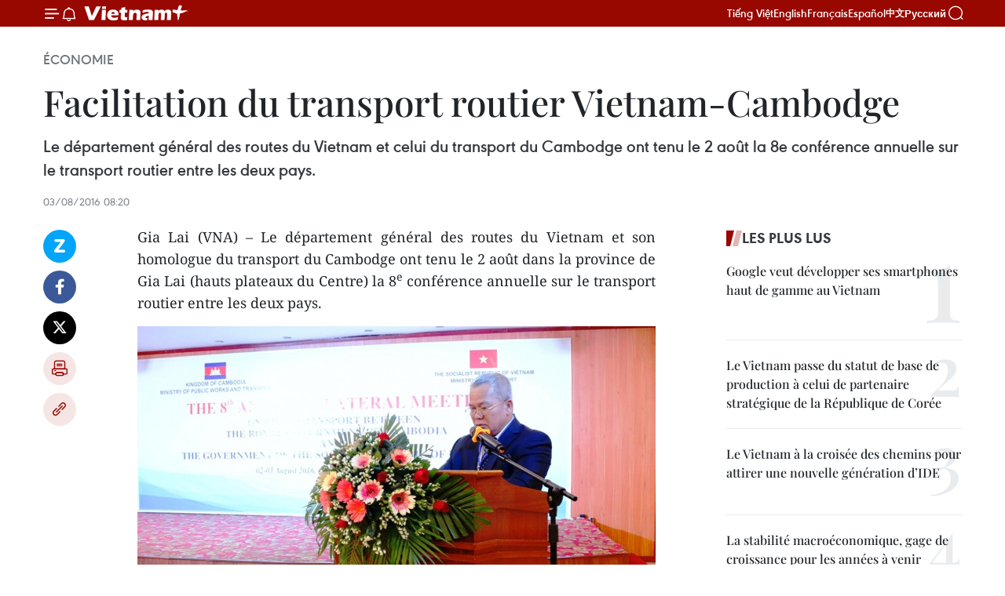

--- FILE ---
content_type: text/html;charset=utf-8
request_url: https://fr.vietnamplus.vn/facilitation-du-transport-routier-vietnam-cambodge-post78357.vnp
body_size: 23567
content:
<!DOCTYPE html> <html lang="fr" class="fr"> <head> <title>Facilitation du transport routier Vietnam-Cambodge | Vietnam+ (VietnamPlus)</title> <meta name="description" content="Le département général des routes du Vietnam et celui du transport du Cambodge ont tenu le 2 août la 8e conférence annuelle sur le transport routier entre les deux pays."/> <meta name="keywords" content="Facilitation, transport routier, Vietnam, Cambodge"/> <meta name="news_keywords" content="Facilitation, transport routier, Vietnam, Cambodge"/> <meta http-equiv="Content-Type" content="text/html; charset=utf-8" /> <meta http-equiv="X-UA-Compatible" content="IE=edge"/> <meta http-equiv="refresh" content="1800" /> <meta name="revisit-after" content="1 days" /> <meta name="viewport" content="width=device-width, initial-scale=1"> <meta http-equiv="content-language" content="vi" /> <meta name="format-detection" content="telephone=no"/> <meta name="format-detection" content="address=no"/> <meta name="apple-mobile-web-app-capable" content="yes"> <meta name="apple-mobile-web-app-status-bar-style" content="black"> <meta name="apple-mobile-web-app-title" content="Vietnam+ (VietnamPlus)"/> <meta name="referrer" content="no-referrer-when-downgrade"/> <link rel="shortcut icon" href="https://media.vietnamplus.vn/assets/web/styles/img/favicon.ico" type="image/x-icon" /> <link rel="preconnect" href="https://media.vietnamplus.vn"/> <link rel="dns-prefetch" href="https://media.vietnamplus.vn"/> <link rel="preconnect" href="//www.google-analytics.com" /> <link rel="preconnect" href="//www.googletagmanager.com" /> <link rel="preconnect" href="//stc.za.zaloapp.com" /> <link rel="preconnect" href="//fonts.googleapis.com" /> <link rel="preconnect" href="//pagead2.googlesyndication.com"/> <link rel="preconnect" href="//tpc.googlesyndication.com"/> <link rel="preconnect" href="//securepubads.g.doubleclick.net"/> <link rel="preconnect" href="//accounts.google.com"/> <link rel="preconnect" href="//adservice.google.com"/> <link rel="preconnect" href="//adservice.google.com.vn"/> <link rel="preconnect" href="//www.googletagservices.com"/> <link rel="preconnect" href="//partner.googleadservices.com"/> <link rel="preconnect" href="//tpc.googlesyndication.com"/> <link rel="preconnect" href="//za.zdn.vn"/> <link rel="preconnect" href="//sp.zalo.me"/> <link rel="preconnect" href="//connect.facebook.net"/> <link rel="preconnect" href="//www.facebook.com"/> <link rel="dns-prefetch" href="//www.google-analytics.com" /> <link rel="dns-prefetch" href="//www.googletagmanager.com" /> <link rel="dns-prefetch" href="//stc.za.zaloapp.com" /> <link rel="dns-prefetch" href="//fonts.googleapis.com" /> <link rel="dns-prefetch" href="//pagead2.googlesyndication.com"/> <link rel="dns-prefetch" href="//tpc.googlesyndication.com"/> <link rel="dns-prefetch" href="//securepubads.g.doubleclick.net"/> <link rel="dns-prefetch" href="//accounts.google.com"/> <link rel="dns-prefetch" href="//adservice.google.com"/> <link rel="dns-prefetch" href="//adservice.google.com.vn"/> <link rel="dns-prefetch" href="//www.googletagservices.com"/> <link rel="dns-prefetch" href="//partner.googleadservices.com"/> <link rel="dns-prefetch" href="//tpc.googlesyndication.com"/> <link rel="dns-prefetch" href="//za.zdn.vn"/> <link rel="dns-prefetch" href="//sp.zalo.me"/> <link rel="dns-prefetch" href="//connect.facebook.net"/> <link rel="dns-prefetch" href="//www.facebook.com"/> <link rel="dns-prefetch" href="//graph.facebook.com"/> <link rel="dns-prefetch" href="//static.xx.fbcdn.net"/> <link rel="dns-prefetch" href="//staticxx.facebook.com"/> <script> var cmsConfig = { domainDesktop: 'https://fr.vietnamplus.vn', domainMobile: 'https://fr.vietnamplus.vn', domainApi: 'https://fr-api.vietnamplus.vn', domainStatic: 'https://media.vietnamplus.vn', domainLog: 'https://fr-log.vietnamplus.vn', googleAnalytics: 'G\-XG2Q9PW0XH', siteId: 0, pageType: 1, objectId: 78357, adsZone: 371, allowAds: true, adsLazy: true, antiAdblock: true, }; if (window.location.protocol !== 'https:' && window.location.hostname.indexOf('vietnamplus.vn') !== -1) { window.location = 'https://' + window.location.hostname + window.location.pathname + window.location.hash; } var USER_AGENT=window.navigator&&(window.navigator.userAgent||window.navigator.vendor)||window.opera||"",IS_MOBILE=/Android|webOS|iPhone|iPod|BlackBerry|Windows Phone|IEMobile|Mobile Safari|Opera Mini/i.test(USER_AGENT),IS_REDIRECT=!1;function setCookie(e,o,i){var n=new Date,i=(n.setTime(n.getTime()+24*i*60*60*1e3),"expires="+n.toUTCString());document.cookie=e+"="+o+"; "+i+";path=/;"}function getCookie(e){var o=document.cookie.indexOf(e+"="),i=o+e.length+1;return!o&&e!==document.cookie.substring(0,e.length)||-1===o?null:(-1===(e=document.cookie.indexOf(";",i))&&(e=document.cookie.length),unescape(document.cookie.substring(i,e)))}IS_MOBILE&&getCookie("isDesktop")&&(setCookie("isDesktop",1,-1),window.location=window.location.pathname.replace(".amp", ".vnp")+window.location.search,IS_REDIRECT=!0); </script> <script> if(USER_AGENT && USER_AGENT.indexOf("facebot") <= 0 && USER_AGENT.indexOf("facebookexternalhit") <= 0) { var query = ''; var hash = ''; if (window.location.search) query = window.location.search; if (window.location.hash) hash = window.location.hash; var canonicalUrl = 'https://fr.vietnamplus.vn/facilitation-du-transport-routier-vietnam-cambodge-post78357.vnp' + query + hash ; var curUrl = decodeURIComponent(window.location.href); if(!location.port && canonicalUrl.startsWith("http") && curUrl != canonicalUrl){ window.location.replace(canonicalUrl); } } </script> <meta property="fb:pages" content="120834779440" /> <meta property="fb:app_id" content="1960985707489919" /> <meta name="author" content="Vietnam+ (VietnamPlus)" /> <meta name="copyright" content="Copyright © 2026 by Vietnam+ (VietnamPlus)" /> <meta name="RATING" content="GENERAL" /> <meta name="GENERATOR" content="Vietnam+ (VietnamPlus)" /> <meta content="Vietnam+ (VietnamPlus)" itemprop="sourceOrganization" name="source"/> <meta content="news" itemprop="genre" name="medium"/> <meta name="robots" content="noarchive, max-image-preview:large, index, follow" /> <meta name="GOOGLEBOT" content="noarchive, max-image-preview:large, index, follow" /> <link rel="canonical" href="https://fr.vietnamplus.vn/facilitation-du-transport-routier-vietnam-cambodge-post78357.vnp" /> <meta property="og:site_name" content="Vietnam+ (VietnamPlus)"/> <meta property="og:rich_attachment" content="true"/> <meta property="og:type" content="article"/> <meta property="og:url" content="https://fr.vietnamplus.vn/facilitation-du-transport-routier-vietnam-cambodge-post78357.vnp"/> <meta property="og:image" content="https://mediafr.vietnamplus.vn/images/f7bdd265dc3b1373bc7e1f8305ab7b24c01def2db8b610eb5ba714b1ba18d1c15a93ef2f3d3af4a76a18e61883541f40bc8aecafb23e559861bc8d91e2c5b2b9/141746.jpg.webp"/> <meta property="og:image:width" content="1200"/> <meta property="og:image:height" content="630"/> <meta property="og:title" content="Facilitation du transport routier Vietnam-Cambodge"/> <meta property="og:description" content="Le département général des routes du Vietnam et celui du transport du Cambodge ont tenu le 2 août la 8e conférence annuelle sur le transport routier entre les deux pays."/> <meta name="twitter:card" value="summary"/> <meta name="twitter:url" content="https://fr.vietnamplus.vn/facilitation-du-transport-routier-vietnam-cambodge-post78357.vnp"/> <meta name="twitter:title" content="Facilitation du transport routier Vietnam-Cambodge"/> <meta name="twitter:description" content="Le département général des routes du Vietnam et celui du transport du Cambodge ont tenu le 2 août la 8e conférence annuelle sur le transport routier entre les deux pays."/> <meta name="twitter:image" content="https://mediafr.vietnamplus.vn/images/f7bdd265dc3b1373bc7e1f8305ab7b24c01def2db8b610eb5ba714b1ba18d1c15a93ef2f3d3af4a76a18e61883541f40bc8aecafb23e559861bc8d91e2c5b2b9/141746.jpg.webp"/> <meta name="twitter:site" content="@Vietnam+ (VietnamPlus)"/> <meta name="twitter:creator" content="@Vietnam+ (VietnamPlus)"/> <meta property="article:publisher" content="https://www.facebook.com/VietnamPlus" /> <meta property="article:tag" content="Facilitation, transport routier, Vietnam, Cambodge"/> <meta property="article:section" content="Économie" /> <meta property="article:published_time" content="2016-08-03T15:20:43+0700"/> <meta property="article:modified_time" content="2016-08-03T15:20:43+0700"/> <script type="application/ld+json"> { "@context": "http://schema.org", "@type": "Organization", "name": "Vietnam+ (VietnamPlus)", "url": "https://fr.vietnamplus.vn", "logo": "https://media.vietnamplus.vn/assets/web/styles/img/logo.png", "foundingDate": "2008", "founders": [ { "@type": "Person", "name": "Thông tấn xã Việt Nam (TTXVN)" } ], "address": [ { "@type": "PostalAddress", "streetAddress": "Số 05 Lý Thường Kiệt - Hà Nội - Việt Nam", "addressLocality": "Hà Nội City", "addressRegion": "Northeast", "postalCode": "100000", "addressCountry": "VNM" } ], "contactPoint": [ { "@type": "ContactPoint", "telephone": "+84-243-941-1349", "contactType": "customer service" }, { "@type": "ContactPoint", "telephone": "+84-243-941-1348", "contactType": "customer service" } ], "sameAs": [ "https://www.facebook.com/VietnamPlus", "https://www.tiktok.com/@vietnamplus", "https://twitter.com/vietnamplus", "https://www.youtube.com/c/BaoVietnamPlus" ] } </script> <script type="application/ld+json"> { "@context" : "https://schema.org", "@type" : "WebSite", "name": "Vietnam+ (VietnamPlus)", "url": "https://fr.vietnamplus.vn", "alternateName" : "Báo điện tử VIETNAMPLUS, Cơ quan của Thông tấn xã Việt Nam (TTXVN)", "potentialAction": { "@type": "SearchAction", "target": { "@type": "EntryPoint", "urlTemplate": "https://fr.vietnamplus.vn/search/?q={search_term_string}" }, "query-input": "required name=search_term_string" } } </script> <script type="application/ld+json"> { "@context":"http://schema.org", "@type":"BreadcrumbList", "itemListElement":[ { "@type":"ListItem", "position":1, "item":{ "@id":"https://fr.vietnamplus.vn/economie/", "name":"Économie" } } ] } </script> <script type="application/ld+json"> { "@context": "http://schema.org", "@type": "NewsArticle", "mainEntityOfPage":{ "@type":"WebPage", "@id":"https://fr.vietnamplus.vn/facilitation-du-transport-routier-vietnam-cambodge-post78357.vnp" }, "headline": "Facilitation du transport routier Vietnam-Cambodge", "description": "Le département général des routes du Vietnam et celui du transport du Cambodge ont tenu le 2 août la 8e conférence annuelle sur le transport routier entre les deux pays.", "image": { "@type": "ImageObject", "url": "https://mediafr.vietnamplus.vn/images/f7bdd265dc3b1373bc7e1f8305ab7b24c01def2db8b610eb5ba714b1ba18d1c15a93ef2f3d3af4a76a18e61883541f40bc8aecafb23e559861bc8d91e2c5b2b9/141746.jpg.webp", "width" : 1200, "height" : 675 }, "datePublished": "2016-08-03T15:20:43+0700", "dateModified": "2016-08-03T15:20:43+0700", "author": { "@type": "Person", "name": "" }, "publisher": { "@type": "Organization", "name": "Vietnam+ (VietnamPlus)", "logo": { "@type": "ImageObject", "url": "https://media.vietnamplus.vn/assets/web/styles/img/logo.png" } } } </script> <link rel="preload" href="https://media.vietnamplus.vn/assets/web/styles/css/main.min-1.0.14.css" as="style"> <link rel="preload" href="https://media.vietnamplus.vn/assets/web/js/main.min-1.0.33.js" as="script"> <link rel="preload" href="https://media.vietnamplus.vn/assets/web/js/detail.min-1.0.15.js" as="script"> <link rel="preload" href="https://common.mcms.one/assets/styles/css/vietnamplus-1.0.0.css" as="style"> <link rel="stylesheet" href="https://common.mcms.one/assets/styles/css/vietnamplus-1.0.0.css"> <link id="cms-style" rel="stylesheet" href="https://media.vietnamplus.vn/assets/web/styles/css/main.min-1.0.14.css"> <script type="text/javascript"> var _metaOgUrl = 'https://fr.vietnamplus.vn/facilitation-du-transport-routier-vietnam-cambodge-post78357.vnp'; var page_title = document.title; var tracked_url = window.location.pathname + window.location.search + window.location.hash; var cate_path = 'economie'; if (cate_path.length > 0) { tracked_url = "/" + cate_path + tracked_url; } </script> <script async="" src="https://www.googletagmanager.com/gtag/js?id=G-XG2Q9PW0XH"></script> <script> window.dataLayer = window.dataLayer || []; function gtag(){dataLayer.push(arguments);} gtag('js', new Date()); gtag('config', 'G-XG2Q9PW0XH', {page_path: tracked_url}); </script> <script>window.dataLayer = window.dataLayer || [];dataLayer.push({'pageCategory': '/economie'});</script> <script> window.dataLayer = window.dataLayer || []; dataLayer.push({ 'event': 'Pageview', 'articleId': '78357', 'articleTitle': 'Facilitation du transport routier Vietnam-Cambodge', 'articleCategory': 'Économie', 'articleAlowAds': true, 'articleType': 'detail', 'articleTags': 'Facilitation, transport routier, Vietnam, Cambodge', 'articlePublishDate': '2016-08-03T15:20:43+0700', 'articleThumbnail': 'https://mediafr.vietnamplus.vn/images/f7bdd265dc3b1373bc7e1f8305ab7b24c01def2db8b610eb5ba714b1ba18d1c15a93ef2f3d3af4a76a18e61883541f40bc8aecafb23e559861bc8d91e2c5b2b9/141746.jpg.webp', 'articleShortUrl': 'https://fr.vietnamplus.vn/facilitation-du-transport-routier-vietnam-cambodge-post78357.vnp', 'articleFullUrl': 'https://fr.vietnamplus.vn/facilitation-du-transport-routier-vietnam-cambodge-post78357.vnp', }); </script> <script type='text/javascript'> gtag('event', 'article_page',{ 'articleId': '78357', 'articleTitle': 'Facilitation du transport routier Vietnam-Cambodge', 'articleCategory': 'Économie', 'articleAlowAds': true, 'articleType': 'detail', 'articleTags': 'Facilitation, transport routier, Vietnam, Cambodge', 'articlePublishDate': '2016-08-03T15:20:43+0700', 'articleThumbnail': 'https://mediafr.vietnamplus.vn/images/f7bdd265dc3b1373bc7e1f8305ab7b24c01def2db8b610eb5ba714b1ba18d1c15a93ef2f3d3af4a76a18e61883541f40bc8aecafb23e559861bc8d91e2c5b2b9/141746.jpg.webp', 'articleShortUrl': 'https://fr.vietnamplus.vn/facilitation-du-transport-routier-vietnam-cambodge-post78357.vnp', 'articleFullUrl': 'https://fr.vietnamplus.vn/facilitation-du-transport-routier-vietnam-cambodge-post78357.vnp', }); </script> <script>(function(w,d,s,l,i){w[l]=w[l]||[];w[l].push({'gtm.start': new Date().getTime(),event:'gtm.js'});var f=d.getElementsByTagName(s)[0], j=d.createElement(s),dl=l!='dataLayer'?'&l='+l:'';j.async=true;j.src= 'https://www.googletagmanager.com/gtm.js?id='+i+dl;f.parentNode.insertBefore(j,f); })(window,document,'script','dataLayer','GTM-5WM58F3N');</script> <script type="text/javascript"> !function(){"use strict";function e(e){var t=!(arguments.length>1&&void 0!==arguments[1])||arguments[1],c=document.createElement("script");c.src=e,t?c.type="module":(c.async=!0,c.type="text/javascript",c.setAttribute("nomodule",""));var n=document.getElementsByTagName("script")[0];n.parentNode.insertBefore(c,n)}!function(t,c){!function(t,c,n){var a,o,r;n.accountId=c,null!==(a=t.marfeel)&&void 0!==a||(t.marfeel={}),null!==(o=(r=t.marfeel).cmd)&&void 0!==o||(r.cmd=[]),t.marfeel.config=n;var i="https://sdk.mrf.io/statics";e("".concat(i,"/marfeel-sdk.js?id=").concat(c),!0),e("".concat(i,"/marfeel-sdk.es5.js?id=").concat(c),!1)}(t,c,arguments.length>2&&void 0!==arguments[2]?arguments[2]:{})}(window,2272,{} )}(); </script> <script async src="https://sp.zalo.me/plugins/sdk.js"></script> </head> <body class="detail-page"> <div id="sdaWeb_SdaMasthead" class="rennab rennab-top" data-platform="1" data-position="Web_SdaMasthead"> </div> <header class=" site-header"> <div class="sticky"> <div class="container"> <i class="ic-menu"></i> <i class="ic-bell"></i> <div id="header-news" class="pick-news hidden" data-source="header-latest-news"></div> <a class="small-logo" href="/" title="Vietnam+ (VietnamPlus)">Vietnam+ (VietnamPlus)</a> <ul class="menu"> <li> <a href="https://www.vietnamplus.vn" title="Tiếng Việt" target="_blank">Tiếng Việt</a> </li> <li> <a href="https://en.vietnamplus.vn" title="English" target="_blank" rel="nofollow">English</a> </li> <li> <a href="https://fr.vietnamplus.vn" title="Français" target="_blank" rel="nofollow">Français</a> </li> <li> <a href="https://es.vietnamplus.vn" title="Español" target="_blank" rel="nofollow">Español</a> </li> <li> <a href="https://zh.vietnamplus.vn" title="中文" target="_blank" rel="nofollow">中文</a> </li> <li> <a href="https://ru.vietnamplus.vn" title="Русский" target="_blank" rel="nofollow">Русский</a> </li> </ul> <div class="search-wrapper"> <i class="ic-search"></i> <input type="text" class="search txtsearch" placeholder="Mot clé"> </div> </div> </div> </header> <div class="site-body"> <div id="sdaWeb_SdaBackground" class="rennab " data-platform="1" data-position="Web_SdaBackground"> </div> <div class="container"> <div class="breadcrumb breadcrumb-detail"> <h2 class="main"> <a href="https://fr.vietnamplus.vn/economie/" title="Économie" class="active">Économie</a> </h2> </div> <div id="sdaWeb_SdaTop" class="rennab " data-platform="1" data-position="Web_SdaTop"> </div> <div class="article"> <h1 class="article__title cms-title "> Facilitation du transport routier Vietnam-Cambodge </h1> <div class="article__sapo cms-desc"> Le département général des routes du Vietnam et celui du transport du Cambodge ont tenu le 2 août la 8e conférence annuelle sur le transport routier entre les deux pays. </div> <div id="sdaWeb_SdaArticleAfterSapo" class="rennab " data-platform="1" data-position="Web_SdaArticleAfterSapo"> </div> <div class="article__meta"> <time class="time" datetime="2016-08-03T15:20:43+0700" data-time="1470212443" data-friendly="false">mercredi 3 août 2016 15:20</time> <meta class="cms-date" itemprop="datePublished" content="2016-08-03T15:20:43+0700"> </div> <div class="col"> <div class="main-col content-col"> <div class="article__body zce-content-body cms-body" itemprop="articleBody"> <div class="social-pin sticky article__social"> <a href="javascript:void(0);" class="zl zalo-share-button" title="Zalo" data-href="https://fr.vietnamplus.vn/facilitation-du-transport-routier-vietnam-cambodge-post78357.vnp" data-oaid="4486284411240520426" data-layout="1" data-color="blue" data-customize="true">Zalo</a> <a href="javascript:void(0);" class="item fb" data-href="https://fr.vietnamplus.vn/facilitation-du-transport-routier-vietnam-cambodge-post78357.vnp" data-rel="facebook" title="Facebook">Facebook</a> <a href="javascript:void(0);" class="item tw" data-href="https://fr.vietnamplus.vn/facilitation-du-transport-routier-vietnam-cambodge-post78357.vnp" data-rel="twitter" title="Twitter">Twitter</a> <a href="javascript:void(0);" class="bookmark sendbookmark hidden" onclick="ME.sendBookmark(this, 78357);" data-id="78357" title="marque-pages">marque-pages</a> <a href="javascript:void(0);" class="print sendprint" title="Print" data-href="/print-78357.html">Impression</a> <a href="javascript:void(0);" class="item link" data-href="https://fr.vietnamplus.vn/facilitation-du-transport-routier-vietnam-cambodge-post78357.vnp" data-rel="copy" title="Copy link">Copy link</a> </div> <p style="text-align: justify;">Gia Lai (VNA) – Le département général des routes du Vietnam et son homologue du transport du Cambodge ont tenu le 2 août dans la province de Gia Lai (hauts plateaux du Centre) la 8<sup>e</sup> conférence annuelle sur le transport routier entre les deux pays.</p>
<div style="text-align: center;" class="article-photo"> <a href="/Uploaded_FR/BTV1/2016_08_03/141746.jpg" rel="nofollow" target="_blank"><img alt="Facilitation du transport routier Vietnam-Cambodge ảnh 1" src="[data-uri]" class="lazyload cms-photo" data-large-src="https://mediafr.vietnamplus.vn/images/33e0b6e9e64bc3c1817db4b0200c0d1ec8f6f069dd5a1c11e3dfe7f24657c793e337ae7040156331ed11b65daba6254d/141746.jpg" data-src="https://mediafr.vietnamplus.vn/images/68f2576c032ecf9e9a26d2c81c3814178d22cd177e53d44d368b39e4b465a7fcfd887f8cf13eeed6abfdd0c835b0907d/141746.jpg" title="Facilitation du transport routier Vietnam-Cambodge ảnh 1"></a><span>Le chef du Département général du transport du Cambodge, Chan Dara, prend la parole à la conférence. Photo: journal Giao thong van tai</span>
</div>
<div class="sda_middle"> <div id="sdaWeb_SdaArticleMiddle" class="rennab fyi" data-platform="1" data-position="Web_SdaArticleMiddle"> </div>
</div>
<p style="text-align: justify;">Les deux parties ont discuté des mesures pour faciliter ​le transport routier entre les deux pays, de la réforme des formalités administratives ​aux portes frontalières, de la réglementation sur la charge des moyens de transport, de l’information sur les licences de transports successifs pour les organes des portes frontalières…</p>
<p style="text-align: justify;">Elles prévoient d’ouvrir à la circulation les portes frontalières d’Oyadav du Cambodge et de Lê Thanh de la province vietnamienne de Gia Lai durant le 1<sup>er</sup> trimestre 2017.</p>
<p style="text-align: justify;">Les participants ont également discuté de la modification du protocole du transport routier entre les deux pays.- VNA</p> <div id="sdaWeb_SdaArticleAfterBody" class="rennab " data-platform="1" data-position="Web_SdaArticleAfterBody"> </div> </div> <div class="article__tag"> <a class="active" href="https://fr.vietnamplus.vn/tag.vnp?q=Facilitation" title="Facilitation">#Facilitation</a> <a class="active" href="https://fr.vietnamplus.vn/tag/transport-routier-tag17386.vnp" title="transport routier">#transport routier</a> <a class="" href="https://fr.vietnamplus.vn/tag/vietnam-tag92.vnp" title="Vietnam">#Vietnam</a> <a class="" href="https://fr.vietnamplus.vn/tag/cambodge-tag37.vnp" title="Cambodge">#Cambodge</a> <a class="link" href="https://fr.vietnamplus.vn/region/gia-lai/93.vnp" title="Gia Lai"><i class="ic-location"></i> Gia Lai</a> <a class="link" href="https://fr.vietnamplus.vn/region/cambodge/422.vnp" title="Cambodge"><i class="ic-location"></i> Cambodge</a> </div> <div id="sdaWeb_SdaArticleAfterTag" class="rennab " data-platform="1" data-position="Web_SdaArticleAfterTag"> </div> <div class="wrap-social"> <div class="social-pin article__social"> <a href="javascript:void(0);" class="zl zalo-share-button" title="Zalo" data-href="https://fr.vietnamplus.vn/facilitation-du-transport-routier-vietnam-cambodge-post78357.vnp" data-oaid="4486284411240520426" data-layout="1" data-color="blue" data-customize="true">Zalo</a> <a href="javascript:void(0);" class="item fb" data-href="https://fr.vietnamplus.vn/facilitation-du-transport-routier-vietnam-cambodge-post78357.vnp" data-rel="facebook" title="Facebook">Facebook</a> <a href="javascript:void(0);" class="item tw" data-href="https://fr.vietnamplus.vn/facilitation-du-transport-routier-vietnam-cambodge-post78357.vnp" data-rel="twitter" title="Twitter">Twitter</a> <a href="javascript:void(0);" class="bookmark sendbookmark hidden" onclick="ME.sendBookmark(this, 78357);" data-id="78357" title="marque-pages">marque-pages</a> <a href="javascript:void(0);" class="print sendprint" title="Print" data-href="/print-78357.html">Impression</a> <a href="javascript:void(0);" class="item link" data-href="https://fr.vietnamplus.vn/facilitation-du-transport-routier-vietnam-cambodge-post78357.vnp" data-rel="copy" title="Copy link">Copy link</a> </div> <a href="https://news.google.com/publications/CAAqBwgKMN-18wowlLWFAw?hl=vi&gl=VN&ceid=VN%3Avi" class="google-news" target="_blank" title="Google News">Suivez VietnamPlus</a> </div> <div id="sdaWeb_SdaArticleAfterBody1" class="rennab " data-platform="1" data-position="Web_SdaArticleAfterBody1"> </div> <div id="sdaWeb_SdaArticleAfterBody2" class="rennab " data-platform="1" data-position="Web_SdaArticleAfterBody2"> </div> <div class="box-related-news"> <h3 class="box-heading"> <span class="title">Sur le même sujet</span> </h3> <div class="box-content" data-source="related-news"> <article class="story"> <figure class="story__thumb"> <a class="cms-link" href="https://fr.vietnamplus.vn/renforcement-de-la-solidarite-et-de-lamitie-vietnam-cambodge-post71933.vnp" title="Renforcement de la solidarité et de l’amitié Vietnam-Cambodge "> <img class="lazyload" src="[data-uri]" data-src="" alt="Renforcement de la solidarité et de l’amitié Vietnam-Cambodge "> <noscript><img src="" alt="Renforcement de la solidarité et de l’amitié Vietnam-Cambodge " class="image-fallback"></noscript> </a> </figure> <h2 class="story__heading" data-tracking="71933"> <a class=" cms-link" href="https://fr.vietnamplus.vn/renforcement-de-la-solidarite-et-de-lamitie-vietnam-cambodge-post71933.vnp" title="Renforcement de la solidarité et de l’amitié Vietnam-Cambodge "> Renforcement de la solidarité et de l’amitié Vietnam-Cambodge </a> </h2> <time class="time" datetime="2016-02-02T10:03:00+0700" data-time="1454382180"> 02/02/2016 10:03 </time> <div class="story__summary story__shorten"> Une haute délégation du Cambodge est allé lundi présenter ses vœux du Nouvel an lunaire 2016 au Comité du pilotage du Tay Nguyen et au Comité populaire de la province de Dak Lak. </div> </article> <article class="story"> <figure class="story__thumb"> <a class="cms-link" href="https://fr.vietnamplus.vn/tay-ninh-resserre-son-amitie-avec-des-provinces-cambodgiennes-post72051.vnp" title="Tay Ninh resserre son amitié avec des provinces cambodgiennes"> <img class="lazyload" src="[data-uri]" data-src="https://mediafr.vietnamplus.vn/images/[base64]/Thong_tuong_Pich_Chi_Von_Thay_mat_Tong_cuc_truong_Tong_cuc_Canh_sat_Hoang_gia_Campuchia_trao_qua_cho_Bi_thu_Tinh_uy_Tay_Ninh_Vo_Van_Phuongbaotayninhvn.jpg.webp" data-srcset="https://mediafr.vietnamplus.vn/images/[base64]/Thong_tuong_Pich_Chi_Von_Thay_mat_Tong_cuc_truong_Tong_cuc_Canh_sat_Hoang_gia_Campuchia_trao_qua_cho_Bi_thu_Tinh_uy_Tay_Ninh_Vo_Van_Phuongbaotayninhvn.jpg.webp 1x, https://mediafr.vietnamplus.vn/images/[base64]/Thong_tuong_Pich_Chi_Von_Thay_mat_Tong_cuc_truong_Tong_cuc_Canh_sat_Hoang_gia_Campuchia_trao_qua_cho_Bi_thu_Tinh_uy_Tay_Ninh_Vo_Van_Phuongbaotayninhvn.jpg.webp 2x" alt="Tay Ninh resserre son amitié avec des provinces cambodgiennes"> <noscript><img src="https://mediafr.vietnamplus.vn/images/[base64]/Thong_tuong_Pich_Chi_Von_Thay_mat_Tong_cuc_truong_Tong_cuc_Canh_sat_Hoang_gia_Campuchia_trao_qua_cho_Bi_thu_Tinh_uy_Tay_Ninh_Vo_Van_Phuongbaotayninhvn.jpg.webp" srcset="https://mediafr.vietnamplus.vn/images/[base64]/Thong_tuong_Pich_Chi_Von_Thay_mat_Tong_cuc_truong_Tong_cuc_Canh_sat_Hoang_gia_Campuchia_trao_qua_cho_Bi_thu_Tinh_uy_Tay_Ninh_Vo_Van_Phuongbaotayninhvn.jpg.webp 1x, https://mediafr.vietnamplus.vn/images/[base64]/Thong_tuong_Pich_Chi_Von_Thay_mat_Tong_cuc_truong_Tong_cuc_Canh_sat_Hoang_gia_Campuchia_trao_qua_cho_Bi_thu_Tinh_uy_Tay_Ninh_Vo_Van_Phuongbaotayninhvn.jpg.webp 2x" alt="Tay Ninh resserre son amitié avec des provinces cambodgiennes" class="image-fallback"></noscript> </a> </figure> <h2 class="story__heading" data-tracking="72051"> <a class=" cms-link" href="https://fr.vietnamplus.vn/tay-ninh-resserre-son-amitie-avec-des-provinces-cambodgiennes-post72051.vnp" title="Tay Ninh resserre son amitié avec des provinces cambodgiennes"> Tay Ninh resserre son amitié avec des provinces cambodgiennes </a> </h2> <time class="time" datetime="2016-02-04T11:29:00+0700" data-time="1454560140"> 04/02/2016 11:29 </time> <div class="story__summary story__shorten"> A l’occasion du Têt 2016, le Comité du Parti et le Comité populaire de la province de Tay Ninh (Sud) ont rencontré le 3 février une délégation de quatre provinces frontalières cambodgiennes. </div> </article> <article class="story"> <figure class="story__thumb"> <a class="cms-link" href="https://fr.vietnamplus.vn/tay-ninh-reunion-sur-le-bornage-des-frontieres-vietnam-cambodge-post75379.vnp" title="Tay Ninh : réunion sur le bornage des frontières Vietnam-Cambodge"> <img class="lazyload" src="[data-uri]" data-src="https://mediafr.vietnamplus.vn/images/d46bcb34ef998b09e0bae168b2a8b60eeaf719f65c8f93389464ba40571f23cba3ef21bca70ed32971b91eea567d747cece498336f133d3059079407ec67e862/phan_gioi_1.jpg.webp" data-srcset="https://mediafr.vietnamplus.vn/images/d46bcb34ef998b09e0bae168b2a8b60eeaf719f65c8f93389464ba40571f23cba3ef21bca70ed32971b91eea567d747cece498336f133d3059079407ec67e862/phan_gioi_1.jpg.webp 1x, https://mediafr.vietnamplus.vn/images/dff54262a5435959c670ef13b2e0a728eaf719f65c8f93389464ba40571f23cba3ef21bca70ed32971b91eea567d747cece498336f133d3059079407ec67e862/phan_gioi_1.jpg.webp 2x" alt="Tay Ninh : réunion sur le bornage des frontières Vietnam-Cambodge"> <noscript><img src="https://mediafr.vietnamplus.vn/images/d46bcb34ef998b09e0bae168b2a8b60eeaf719f65c8f93389464ba40571f23cba3ef21bca70ed32971b91eea567d747cece498336f133d3059079407ec67e862/phan_gioi_1.jpg.webp" srcset="https://mediafr.vietnamplus.vn/images/d46bcb34ef998b09e0bae168b2a8b60eeaf719f65c8f93389464ba40571f23cba3ef21bca70ed32971b91eea567d747cece498336f133d3059079407ec67e862/phan_gioi_1.jpg.webp 1x, https://mediafr.vietnamplus.vn/images/dff54262a5435959c670ef13b2e0a728eaf719f65c8f93389464ba40571f23cba3ef21bca70ed32971b91eea567d747cece498336f133d3059079407ec67e862/phan_gioi_1.jpg.webp 2x" alt="Tay Ninh : réunion sur le bornage des frontières Vietnam-Cambodge" class="image-fallback"></noscript> </a> </figure> <h2 class="story__heading" data-tracking="75379"> <a class=" cms-link" href="https://fr.vietnamplus.vn/tay-ninh-reunion-sur-le-bornage-des-frontieres-vietnam-cambodge-post75379.vnp" title="Tay Ninh : réunion sur le bornage des frontières Vietnam-Cambodge"> Tay Ninh : réunion sur le bornage des frontières Vietnam-Cambodge </a> </h2> <time class="time" datetime="2016-05-13T14:33:00+0700" data-time="1463124780"> 13/05/2016 14:33 </time> <div class="story__summary story__shorten"> Une réunion sur la délimitation et le bornage des frontières entre le Vietnam et le Cambodge lors de ces derniers temps a été organisé mercredi, dans la province de Tay Ninh. </div> </article> <article class="story"> <figure class="story__thumb"> <a class="cms-link" href="https://fr.vietnamplus.vn/vietnam-cambodge-renforcent-leur-cooperation-dans-le-secteur-des-religions-post78326.vnp" title="Vietnam-Cambodge renforcent leur coopération dans le secteur des religions"> <img class="lazyload" src="[data-uri]" data-src="https://mediafr.vietnamplus.vn/images/d46bcb34ef998b09e0bae168b2a8b60eb14a2130f36e5ec630e63e1b69d39fcefe841c0ad8350b760e5f8919e8858248e6e784b3d66c9a87649d6be06cd8e0fa/Him_Chhem.jpg.webp" data-srcset="https://mediafr.vietnamplus.vn/images/d46bcb34ef998b09e0bae168b2a8b60eb14a2130f36e5ec630e63e1b69d39fcefe841c0ad8350b760e5f8919e8858248e6e784b3d66c9a87649d6be06cd8e0fa/Him_Chhem.jpg.webp 1x, https://mediafr.vietnamplus.vn/images/dff54262a5435959c670ef13b2e0a728b14a2130f36e5ec630e63e1b69d39fcefe841c0ad8350b760e5f8919e8858248e6e784b3d66c9a87649d6be06cd8e0fa/Him_Chhem.jpg.webp 2x" alt="Vietnam-Cambodge renforcent leur coopération dans le secteur des religions"> <noscript><img src="https://mediafr.vietnamplus.vn/images/d46bcb34ef998b09e0bae168b2a8b60eb14a2130f36e5ec630e63e1b69d39fcefe841c0ad8350b760e5f8919e8858248e6e784b3d66c9a87649d6be06cd8e0fa/Him_Chhem.jpg.webp" srcset="https://mediafr.vietnamplus.vn/images/d46bcb34ef998b09e0bae168b2a8b60eb14a2130f36e5ec630e63e1b69d39fcefe841c0ad8350b760e5f8919e8858248e6e784b3d66c9a87649d6be06cd8e0fa/Him_Chhem.jpg.webp 1x, https://mediafr.vietnamplus.vn/images/dff54262a5435959c670ef13b2e0a728b14a2130f36e5ec630e63e1b69d39fcefe841c0ad8350b760e5f8919e8858248e6e784b3d66c9a87649d6be06cd8e0fa/Him_Chhem.jpg.webp 2x" alt="Vietnam-Cambodge renforcent leur coopération dans le secteur des religions" class="image-fallback"></noscript> </a> </figure> <h2 class="story__heading" data-tracking="78326"> <a class=" cms-link" href="https://fr.vietnamplus.vn/vietnam-cambodge-renforcent-leur-cooperation-dans-le-secteur-des-religions-post78326.vnp" title="Vietnam-Cambodge renforcent leur coopération dans le secteur des religions"> Vietnam-Cambodge renforcent leur coopération dans le secteur des religions </a> </h2> <time class="time" datetime="2016-08-02T16:39:40+0700" data-time="1470130780"> 02/08/2016 16:39 </time> <div class="story__summary story__shorten"> Le ministre d'État et ministre cambodgien des Cultes et Religions Him Chhem, à la tête d'une délégation, effectue une visite de travail au Vietnam du 1er au 5 août au Vietnam. </div> </article> </div> </div> <div id="sdaWeb_SdaArticleAfterRelated" class="rennab " data-platform="1" data-position="Web_SdaArticleAfterRelated"> </div> <div class="timeline secondary"> <h3 class="box-heading"> <a href="https://fr.vietnamplus.vn/economie/" title="Économie" class="title"> Voir plus </a> </h3> <div class="box-content content-list" data-source="recommendation-371"> <article class="story" data-id="257762"> <figure class="story__thumb"> <a class="cms-link" href="https://fr.vietnamplus.vn/14e-congres-du-parti-la-presse-russe-salue-la-forte-croissance-et-les-progres-sociaux-du-vietnam-post257762.vnp" title="14e Congrès du Parti : La presse russe salue la forte croissance et les progrès sociaux du Vietnam"> <img class="lazyload" src="[data-uri]" data-src="https://mediafr.vietnamplus.vn/images/8e98a483fbdc1188ba7e718c1c8b17cbb7a5d6242fc6c63909eab990ae9b88efecd91fff26dd1d045d8ac337bc305246/bao-nga.jpg.webp" data-srcset="https://mediafr.vietnamplus.vn/images/8e98a483fbdc1188ba7e718c1c8b17cbb7a5d6242fc6c63909eab990ae9b88efecd91fff26dd1d045d8ac337bc305246/bao-nga.jpg.webp 1x, https://mediafr.vietnamplus.vn/images/8fca5519b08d7ebdb673790bf7435081b7a5d6242fc6c63909eab990ae9b88efecd91fff26dd1d045d8ac337bc305246/bao-nga.jpg.webp 2x" alt="Sous le titre « Le Parti se soucie de tous », le journal russe Pravda a publié le 20 janvier un article soulignant la transformation spectaculaire du Vietnam qui, sous la direction du Parti communiste du Vietnam (PCV), est passé d’un pays pauvre dévasté par la guerre à une économie dynamique. Photo: VNA"> <noscript><img src="https://mediafr.vietnamplus.vn/images/8e98a483fbdc1188ba7e718c1c8b17cbb7a5d6242fc6c63909eab990ae9b88efecd91fff26dd1d045d8ac337bc305246/bao-nga.jpg.webp" srcset="https://mediafr.vietnamplus.vn/images/8e98a483fbdc1188ba7e718c1c8b17cbb7a5d6242fc6c63909eab990ae9b88efecd91fff26dd1d045d8ac337bc305246/bao-nga.jpg.webp 1x, https://mediafr.vietnamplus.vn/images/8fca5519b08d7ebdb673790bf7435081b7a5d6242fc6c63909eab990ae9b88efecd91fff26dd1d045d8ac337bc305246/bao-nga.jpg.webp 2x" alt="Sous le titre « Le Parti se soucie de tous », le journal russe Pravda a publié le 20 janvier un article soulignant la transformation spectaculaire du Vietnam qui, sous la direction du Parti communiste du Vietnam (PCV), est passé d’un pays pauvre dévasté par la guerre à une économie dynamique. Photo: VNA" class="image-fallback"></noscript> </a> </figure> <h2 class="story__heading" data-tracking="257762"> <a class=" cms-link" href="https://fr.vietnamplus.vn/14e-congres-du-parti-la-presse-russe-salue-la-forte-croissance-et-les-progres-sociaux-du-vietnam-post257762.vnp" title="14e Congrès du Parti : La presse russe salue la forte croissance et les progrès sociaux du Vietnam"> 14e Congrès du Parti : La presse russe salue la forte croissance et les progrès sociaux du Vietnam </a> </h2> <time class="time" datetime="2026-01-22T06:00:00+0700" data-time="1769036400"> 22/01/2026 06:00 </time> <div class="story__summary story__shorten"> <p>Dans un article publié le 20 janvier, le journal russe Pravda a salué la forte croissance et les progrès sociaux du Vietnam, sous la direction du Parti communiste du Vietnam (PCV).</p> </div> </article> <article class="story" data-id="257776"> <figure class="story__thumb"> <a class="cms-link" href="https://fr.vietnamplus.vn/croissance-asean3-lamro-prevoit-le-vietnam-en-tete-en-2026-post257776.vnp" title="Croissance ASEAN+3 : l’AMRO prévoit le Vietnam en tête en 2026"> <img class="lazyload" src="[data-uri]" data-src="https://mediafr.vietnamplus.vn/images/4a1eed2490c76558fc1c97e5df115ad2ed4bc30633affd6016d748e0c22c977eec94b0a28fdfd92ca8fc8da3b9d1eacf/amro.jpg.webp" data-srcset="https://mediafr.vietnamplus.vn/images/4a1eed2490c76558fc1c97e5df115ad2ed4bc30633affd6016d748e0c22c977eec94b0a28fdfd92ca8fc8da3b9d1eacf/amro.jpg.webp 1x, https://mediafr.vietnamplus.vn/images/34c41fdf4b6550b72895aef39c21803fed4bc30633affd6016d748e0c22c977eec94b0a28fdfd92ca8fc8da3b9d1eacf/amro.jpg.webp 2x" alt="Photo d&#39;illustration: VNA"> <noscript><img src="https://mediafr.vietnamplus.vn/images/4a1eed2490c76558fc1c97e5df115ad2ed4bc30633affd6016d748e0c22c977eec94b0a28fdfd92ca8fc8da3b9d1eacf/amro.jpg.webp" srcset="https://mediafr.vietnamplus.vn/images/4a1eed2490c76558fc1c97e5df115ad2ed4bc30633affd6016d748e0c22c977eec94b0a28fdfd92ca8fc8da3b9d1eacf/amro.jpg.webp 1x, https://mediafr.vietnamplus.vn/images/34c41fdf4b6550b72895aef39c21803fed4bc30633affd6016d748e0c22c977eec94b0a28fdfd92ca8fc8da3b9d1eacf/amro.jpg.webp 2x" alt="Photo d&#39;illustration: VNA" class="image-fallback"></noscript> </a> </figure> <h2 class="story__heading" data-tracking="257776"> <a class=" cms-link" href="https://fr.vietnamplus.vn/croissance-asean3-lamro-prevoit-le-vietnam-en-tete-en-2026-post257776.vnp" title="Croissance ASEAN+3 : l’AMRO prévoit le Vietnam en tête en 2026"> Croissance ASEAN+3 : l’AMRO prévoit le Vietnam en tête en 2026 </a> </h2> <time class="time" datetime="2026-01-21T17:03:24+0700" data-time="1768989804"> 21/01/2026 17:03 </time> <div class="story__summary story__shorten"> <p>Selon les estimations de l’AMRO, le Vietnam se distingue par des perspectives exceptionnelles, avec une croissance du PIB projetée à 7,6 % en 2026, soit le taux le plus élevé de l’ensemble du bloc ASEAN+3.</p> </div> </article> <article class="story" data-id="257775"> <figure class="story__thumb"> <a class="cms-link" href="https://fr.vietnamplus.vn/les-echanges-commerciaux-entre-le-vietnam-et-hong-kong-chine-prosperent-post257775.vnp" title="Les échanges commerciaux entre le Vietnam et Hong Kong (Chine) prospèrent"> <img class="lazyload" src="[data-uri]" data-src="https://mediafr.vietnamplus.vn/images/44f872b41ffffe837e595148a04b980744f0fdf55541b121348d357ed75be883b4fd7b51d4d53e69badee14668887184835b2a35aa37fbf2ec7ee4bb159e461c/nguyen-ngoc-ha.jpg.webp" data-srcset="https://mediafr.vietnamplus.vn/images/44f872b41ffffe837e595148a04b980744f0fdf55541b121348d357ed75be883b4fd7b51d4d53e69badee14668887184835b2a35aa37fbf2ec7ee4bb159e461c/nguyen-ngoc-ha.jpg.webp 1x, https://mediafr.vietnamplus.vn/images/5d0deb09e2c673469c8d47bdf1f528e444f0fdf55541b121348d357ed75be883b4fd7b51d4d53e69badee14668887184835b2a35aa37fbf2ec7ee4bb159e461c/nguyen-ngoc-ha.jpg.webp 2x" alt="Nguyen Ngoc Ha, directrice de Viet Kwong, une compagnie qui exporte vers Hong Kong. Photo: bnews.vn"> <noscript><img src="https://mediafr.vietnamplus.vn/images/44f872b41ffffe837e595148a04b980744f0fdf55541b121348d357ed75be883b4fd7b51d4d53e69badee14668887184835b2a35aa37fbf2ec7ee4bb159e461c/nguyen-ngoc-ha.jpg.webp" srcset="https://mediafr.vietnamplus.vn/images/44f872b41ffffe837e595148a04b980744f0fdf55541b121348d357ed75be883b4fd7b51d4d53e69badee14668887184835b2a35aa37fbf2ec7ee4bb159e461c/nguyen-ngoc-ha.jpg.webp 1x, https://mediafr.vietnamplus.vn/images/5d0deb09e2c673469c8d47bdf1f528e444f0fdf55541b121348d357ed75be883b4fd7b51d4d53e69badee14668887184835b2a35aa37fbf2ec7ee4bb159e461c/nguyen-ngoc-ha.jpg.webp 2x" alt="Nguyen Ngoc Ha, directrice de Viet Kwong, une compagnie qui exporte vers Hong Kong. Photo: bnews.vn" class="image-fallback"></noscript> </a> </figure> <h2 class="story__heading" data-tracking="257775"> <a class=" cms-link" href="https://fr.vietnamplus.vn/les-echanges-commerciaux-entre-le-vietnam-et-hong-kong-chine-prosperent-post257775.vnp" title="Les échanges commerciaux entre le Vietnam et Hong Kong (Chine) prospèrent"> Les échanges commerciaux entre le Vietnam et Hong Kong (Chine) prospèrent </a> </h2> <time class="time" datetime="2026-01-21T17:00:00+0700" data-time="1768989600"> 21/01/2026 17:00 </time> <div class="story__summary story__shorten"> <p>Les exportations vietnamiennes vers Hong Kong ont atteint 36,8 milliards de dollars américains, soit une augmentation de 90,6 % (4e rang), tandis que les importations vietnamiennes en provenance de Hong Kong ont atteint 25,5 milliards de dollars américains, soit une augmentation de 52,9 % (3e rang).</p> </div> </article> <article class="story" data-id="257771"> <figure class="story__thumb"> <a class="cms-link" href="https://fr.vietnamplus.vn/le-14e-congres-national-du-parti-definit-la-voie-du-developpement-futur-post257771.vnp" title="Le 14e Congrès national du Parti définit la voie du développement futur"> <img class="lazyload" src="[data-uri]" data-src="https://mediafr.vietnamplus.vn/images/44f872b41ffffe837e595148a04b9807975a72fa79d04b089cad50c3445fdbeec60e4a00feb16a361aaea40c4397320228bb37164893909253782819312939c89194032beeadd64ed252d6716b851caf6ad379562fabb7a2e21bab8da96997cb/ouverture-du-14e-congres-national-du-parti.jpg.webp" data-srcset="https://mediafr.vietnamplus.vn/images/44f872b41ffffe837e595148a04b9807975a72fa79d04b089cad50c3445fdbeec60e4a00feb16a361aaea40c4397320228bb37164893909253782819312939c89194032beeadd64ed252d6716b851caf6ad379562fabb7a2e21bab8da96997cb/ouverture-du-14e-congres-national-du-parti.jpg.webp 1x, https://mediafr.vietnamplus.vn/images/5d0deb09e2c673469c8d47bdf1f528e4975a72fa79d04b089cad50c3445fdbeec60e4a00feb16a361aaea40c4397320228bb37164893909253782819312939c89194032beeadd64ed252d6716b851caf6ad379562fabb7a2e21bab8da96997cb/ouverture-du-14e-congres-national-du-parti.jpg.webp 2x" alt="Vue panoramique de la séance d&#39;ouverture du 14e Congrès national du Parti, le 20 janvier 2026. Photo : VNA"> <noscript><img src="https://mediafr.vietnamplus.vn/images/44f872b41ffffe837e595148a04b9807975a72fa79d04b089cad50c3445fdbeec60e4a00feb16a361aaea40c4397320228bb37164893909253782819312939c89194032beeadd64ed252d6716b851caf6ad379562fabb7a2e21bab8da96997cb/ouverture-du-14e-congres-national-du-parti.jpg.webp" srcset="https://mediafr.vietnamplus.vn/images/44f872b41ffffe837e595148a04b9807975a72fa79d04b089cad50c3445fdbeec60e4a00feb16a361aaea40c4397320228bb37164893909253782819312939c89194032beeadd64ed252d6716b851caf6ad379562fabb7a2e21bab8da96997cb/ouverture-du-14e-congres-national-du-parti.jpg.webp 1x, https://mediafr.vietnamplus.vn/images/5d0deb09e2c673469c8d47bdf1f528e4975a72fa79d04b089cad50c3445fdbeec60e4a00feb16a361aaea40c4397320228bb37164893909253782819312939c89194032beeadd64ed252d6716b851caf6ad379562fabb7a2e21bab8da96997cb/ouverture-du-14e-congres-national-du-parti.jpg.webp 2x" alt="Vue panoramique de la séance d&#39;ouverture du 14e Congrès national du Parti, le 20 janvier 2026. Photo : VNA" class="image-fallback"></noscript> </a> </figure> <h2 class="story__heading" data-tracking="257771"> <a class=" cms-link" href="https://fr.vietnamplus.vn/le-14e-congres-national-du-parti-definit-la-voie-du-developpement-futur-post257771.vnp" title="Le 14e Congrès national du Parti définit la voie du développement futur"> Le 14e Congrès national du Parti définit la voie du développement futur </a> </h2> <time class="time" datetime="2026-01-21T16:15:00+0700" data-time="1768986900"> 21/01/2026 16:15 </time> <div class="story__summary story__shorten"> <p>Stratfor, plateforme d’analyse géopolitique mondiale basée aux États-Unis, a indiqué que le 14e Congrès national du Parti devrait approuver les grandes priorités politiques et économiques pour les cinq prochaines années, en mettant l’accent sur le maintien d’un taux de croissance économique élevé.</p> </div> </article> <article class="story" data-id="257756"> <figure class="story__thumb"> <a class="cms-link" href="https://fr.vietnamplus.vn/14e-congres-du-parti-le-vietnam-definit-des-solutions-strategiques-pour-assurer-une-croissance-economique-a-deux-chiffres-post257756.vnp" title="14e Congrès du Parti : Le Vietnam définit des solutions stratégiques pour assurer une croissance économique à deux chiffres"> <img class="lazyload" src="[data-uri]" data-src="https://mediafr.vietnamplus.vn/images/[base64]/vna-potal-dai-hoi-dang-xiv-phien-thao-luan-tai-hoi-truong-ve-cac-van-kien-dai-hoi-8542815.jpg.webp" data-srcset="https://mediafr.vietnamplus.vn/images/[base64]/vna-potal-dai-hoi-dang-xiv-phien-thao-luan-tai-hoi-truong-ve-cac-van-kien-dai-hoi-8542815.jpg.webp 1x, https://mediafr.vietnamplus.vn/images/[base64]/vna-potal-dai-hoi-dang-xiv-phien-thao-luan-tai-hoi-truong-ve-cac-van-kien-dai-hoi-8542815.jpg.webp 2x" alt="Nguyen Anh Tuan, chef adjoint de la Commission centrale des politiques et des stratégies. Photo: VNA"> <noscript><img src="https://mediafr.vietnamplus.vn/images/[base64]/vna-potal-dai-hoi-dang-xiv-phien-thao-luan-tai-hoi-truong-ve-cac-van-kien-dai-hoi-8542815.jpg.webp" srcset="https://mediafr.vietnamplus.vn/images/[base64]/vna-potal-dai-hoi-dang-xiv-phien-thao-luan-tai-hoi-truong-ve-cac-van-kien-dai-hoi-8542815.jpg.webp 1x, https://mediafr.vietnamplus.vn/images/[base64]/vna-potal-dai-hoi-dang-xiv-phien-thao-luan-tai-hoi-truong-ve-cac-van-kien-dai-hoi-8542815.jpg.webp 2x" alt="Nguyen Anh Tuan, chef adjoint de la Commission centrale des politiques et des stratégies. Photo: VNA" class="image-fallback"></noscript> </a> </figure> <h2 class="story__heading" data-tracking="257756"> <a class=" cms-link" href="https://fr.vietnamplus.vn/14e-congres-du-parti-le-vietnam-definit-des-solutions-strategiques-pour-assurer-une-croissance-economique-a-deux-chiffres-post257756.vnp" title="14e Congrès du Parti : Le Vietnam définit des solutions stratégiques pour assurer une croissance économique à deux chiffres"> 14e Congrès du Parti : Le Vietnam définit des solutions stratégiques pour assurer une croissance économique à deux chiffres </a> </h2> <time class="time" datetime="2026-01-21T11:40:00+0700" data-time="1768970400"> 21/01/2026 11:40 </time> <div class="story__summary story__shorten"> <p>Saluant la pertinence des projets de documents soumis au Congrès, la Commission centrale des politiques et des stratégies du Parti a réaffirmé que l’objectif d’une croissance supérieure à 10 % était un impératif catégorique et urgent pour atteindre les ambitions nationales aux horizons 2030 et 2045.</p> </div> </article> <div id="sdaWeb_SdaNative1" class="rennab " data-platform="1" data-position="Web_SdaNative1"> </div> <article class="story" data-id="257753"> <figure class="story__thumb"> <a class="cms-link" href="https://fr.vietnamplus.vn/les-etablissements-de-credit-anticipent-leur-plus-faible-croissance-des-benefices-en-2026-post257753.vnp" title="Les établissements de crédit anticipent leur plus faible croissance des bénéfices en 2026"> <img class="lazyload" src="[data-uri]" data-src="https://mediafr.vietnamplus.vn/images/44f872b41ffffe837e595148a04b980744f0fdf55541b121348d357ed75be883474c9168af0cc573238056ada4acf7e1/credit.jpg.webp" data-srcset="https://mediafr.vietnamplus.vn/images/44f872b41ffffe837e595148a04b980744f0fdf55541b121348d357ed75be883474c9168af0cc573238056ada4acf7e1/credit.jpg.webp 1x, https://mediafr.vietnamplus.vn/images/5d0deb09e2c673469c8d47bdf1f528e444f0fdf55541b121348d357ed75be883474c9168af0cc573238056ada4acf7e1/credit.jpg.webp 2x" alt="Photo d&#39;illustration: VOV"> <noscript><img src="https://mediafr.vietnamplus.vn/images/44f872b41ffffe837e595148a04b980744f0fdf55541b121348d357ed75be883474c9168af0cc573238056ada4acf7e1/credit.jpg.webp" srcset="https://mediafr.vietnamplus.vn/images/44f872b41ffffe837e595148a04b980744f0fdf55541b121348d357ed75be883474c9168af0cc573238056ada4acf7e1/credit.jpg.webp 1x, https://mediafr.vietnamplus.vn/images/5d0deb09e2c673469c8d47bdf1f528e444f0fdf55541b121348d357ed75be883474c9168af0cc573238056ada4acf7e1/credit.jpg.webp 2x" alt="Photo d&#39;illustration: VOV" class="image-fallback"></noscript> </a> </figure> <h2 class="story__heading" data-tracking="257753"> <a class=" cms-link" href="https://fr.vietnamplus.vn/les-etablissements-de-credit-anticipent-leur-plus-faible-croissance-des-benefices-en-2026-post257753.vnp" title="Les établissements de crédit anticipent leur plus faible croissance des bénéfices en 2026"> Les établissements de crédit anticipent leur plus faible croissance des bénéfices en 2026 </a> </h2> <time class="time" datetime="2026-01-21T11:00:00+0700" data-time="1768968000"> 21/01/2026 11:00 </time> <div class="story__summary story__shorten"> <p>Selon la dernière enquête de la Banque d’État du Vietnam (BEV), les établissements de crédit s’attendent à ce que les perspectives commerciales restent positives en 2026, mais se montrent plus prudents quant à la croissance de leurs bénéfices.</p> </div> </article> <article class="story" data-id="257749"> <figure class="story__thumb"> <a class="cms-link" href="https://fr.vietnamplus.vn/le-vietnam-rejoint-officiellement-le-groupe-des-pays-a-revenu-intermediaire-de-la-tranche-superieure-post257749.vnp" title="Le Vietnam rejoint officiellement le groupe des pays à revenu intermédiaire de la tranche supérieure"> <img class="lazyload" src="[data-uri]" data-src="https://mediafr.vietnamplus.vn/images/e561533c122dd67ff9be5bdc262327588536600dd306bc1d71d9af068acad1cbe8cfb92761a1dd0e1ccdf3d93c54aa6ebc641214598d56ebf6ac7b349144c1fa/san-xuat.jpg.webp" data-srcset="https://mediafr.vietnamplus.vn/images/e561533c122dd67ff9be5bdc262327588536600dd306bc1d71d9af068acad1cbe8cfb92761a1dd0e1ccdf3d93c54aa6ebc641214598d56ebf6ac7b349144c1fa/san-xuat.jpg.webp 1x, https://mediafr.vietnamplus.vn/images/5e68d86e4a3b9f2df1e0c1392dbdba628536600dd306bc1d71d9af068acad1cbe8cfb92761a1dd0e1ccdf3d93c54aa6ebc641214598d56ebf6ac7b349144c1fa/san-xuat.jpg.webp 2x" alt="Photo : VNA"> <noscript><img src="https://mediafr.vietnamplus.vn/images/e561533c122dd67ff9be5bdc262327588536600dd306bc1d71d9af068acad1cbe8cfb92761a1dd0e1ccdf3d93c54aa6ebc641214598d56ebf6ac7b349144c1fa/san-xuat.jpg.webp" srcset="https://mediafr.vietnamplus.vn/images/e561533c122dd67ff9be5bdc262327588536600dd306bc1d71d9af068acad1cbe8cfb92761a1dd0e1ccdf3d93c54aa6ebc641214598d56ebf6ac7b349144c1fa/san-xuat.jpg.webp 1x, https://mediafr.vietnamplus.vn/images/5e68d86e4a3b9f2df1e0c1392dbdba628536600dd306bc1d71d9af068acad1cbe8cfb92761a1dd0e1ccdf3d93c54aa6ebc641214598d56ebf6ac7b349144c1fa/san-xuat.jpg.webp 2x" alt="Photo : VNA" class="image-fallback"></noscript> </a> </figure> <h2 class="story__heading" data-tracking="257749"> <a class=" cms-link" href="https://fr.vietnamplus.vn/le-vietnam-rejoint-officiellement-le-groupe-des-pays-a-revenu-intermediaire-de-la-tranche-superieure-post257749.vnp" title="Le Vietnam rejoint officiellement le groupe des pays à revenu intermédiaire de la tranche supérieure"> Le Vietnam rejoint officiellement le groupe des pays à revenu intermédiaire de la tranche supérieure </a> </h2> <time class="time" datetime="2026-01-21T10:41:26+0700" data-time="1768966886"> 21/01/2026 10:41 </time> <div class="story__summary story__shorten"> <p>L'année 2025 marque un tournant majeur pour l'économie nationale avec un Produit intérieur brut (PIB) atteignant, pour la première fois, environ 510 milliards de dollars, porté par une croissance supérieure à 8 %.</p> </div> </article> <article class="story" data-id="257742"> <figure class="story__thumb"> <a class="cms-link" href="https://fr.vietnamplus.vn/14e-congres-du-pcv-vers-une-ere-de-progres-et-de-percees-strategiques-post257742.vnp" title="14e Congrès du PCV : Vers une ère de progrès et de percées stratégiques"> <img class="lazyload" src="[data-uri]" data-src="https://mediafr.vietnamplus.vn/images/8e98a483fbdc1188ba7e718c1c8b17cb1a010301eef81f49b69a83c77340a2e0ee60a9c85922d0fe2822304c77cc769fe6927b34b3ce5070d3f875dd1ec8a8cd/nguyen-duy-loi-210126.jpg.webp" data-srcset="https://mediafr.vietnamplus.vn/images/8e98a483fbdc1188ba7e718c1c8b17cb1a010301eef81f49b69a83c77340a2e0ee60a9c85922d0fe2822304c77cc769fe6927b34b3ce5070d3f875dd1ec8a8cd/nguyen-duy-loi-210126.jpg.webp 1x, https://mediafr.vietnamplus.vn/images/8fca5519b08d7ebdb673790bf74350811a010301eef81f49b69a83c77340a2e0ee60a9c85922d0fe2822304c77cc769fe6927b34b3ce5070d3f875dd1ec8a8cd/nguyen-duy-loi-210126.jpg.webp 2x" alt="Le prof. associé-docteur Nguyen Duy Loi, rédacteur en chef de la Revue des Sciences sociales du Vietnam. Photo: VNA"> <noscript><img src="https://mediafr.vietnamplus.vn/images/8e98a483fbdc1188ba7e718c1c8b17cb1a010301eef81f49b69a83c77340a2e0ee60a9c85922d0fe2822304c77cc769fe6927b34b3ce5070d3f875dd1ec8a8cd/nguyen-duy-loi-210126.jpg.webp" srcset="https://mediafr.vietnamplus.vn/images/8e98a483fbdc1188ba7e718c1c8b17cb1a010301eef81f49b69a83c77340a2e0ee60a9c85922d0fe2822304c77cc769fe6927b34b3ce5070d3f875dd1ec8a8cd/nguyen-duy-loi-210126.jpg.webp 1x, https://mediafr.vietnamplus.vn/images/8fca5519b08d7ebdb673790bf74350811a010301eef81f49b69a83c77340a2e0ee60a9c85922d0fe2822304c77cc769fe6927b34b3ce5070d3f875dd1ec8a8cd/nguyen-duy-loi-210126.jpg.webp 2x" alt="Le prof. associé-docteur Nguyen Duy Loi, rédacteur en chef de la Revue des Sciences sociales du Vietnam. Photo: VNA" class="image-fallback"></noscript> </a> </figure> <h2 class="story__heading" data-tracking="257742"> <a class=" cms-link" href="https://fr.vietnamplus.vn/14e-congres-du-pcv-vers-une-ere-de-progres-et-de-percees-strategiques-post257742.vnp" title="14e Congrès du PCV : Vers une ère de progrès et de percées stratégiques"> 14e Congrès du PCV : Vers une ère de progrès et de percées stratégiques </a> </h2> <time class="time" datetime="2026-01-21T09:48:37+0700" data-time="1768963717"> 21/01/2026 09:48 </time> <div class="story__summary story__shorten"> <p>Le 14e Congrès national du Parti communiste du Vietnam (PCV) devra définir une nouvelle vision stratégique, ouvrant une « ère du progrès national », portée par l’aspiration à un développement rapide, durable et prospère.</p> </div> </article> <article class="story" data-id="257738"> <figure class="story__thumb"> <a class="cms-link" href="https://fr.vietnamplus.vn/le-vietnam-mise-sur-le-canada-pour-propulser-ses-exportations-darticles-de-maroquinerie-et-de-chaussures-post257738.vnp" title="Le Vietnam mise sur le Canada pour propulser ses exportations d&#39;articles de maroquinerie et de chaussures"> <img class="lazyload" src="[data-uri]" data-src="https://mediafr.vietnamplus.vn/images/09bba8fe1e0bab5788885f766dd43fbbd2eff3e911b98fa7487bcd74d4cedac6dba1beab9a1168b5d55dbd570291c474bc641214598d56ebf6ac7b349144c1fa/da-giay.jpg.webp" data-srcset="https://mediafr.vietnamplus.vn/images/09bba8fe1e0bab5788885f766dd43fbbd2eff3e911b98fa7487bcd74d4cedac6dba1beab9a1168b5d55dbd570291c474bc641214598d56ebf6ac7b349144c1fa/da-giay.jpg.webp 1x, https://mediafr.vietnamplus.vn/images/3a31c05c87ed42e2ee7840c780802e73d2eff3e911b98fa7487bcd74d4cedac6dba1beab9a1168b5d55dbd570291c474bc641214598d56ebf6ac7b349144c1fa/da-giay.jpg.webp 2x" alt="Photo d&#39;illustration : VNA"> <noscript><img src="https://mediafr.vietnamplus.vn/images/09bba8fe1e0bab5788885f766dd43fbbd2eff3e911b98fa7487bcd74d4cedac6dba1beab9a1168b5d55dbd570291c474bc641214598d56ebf6ac7b349144c1fa/da-giay.jpg.webp" srcset="https://mediafr.vietnamplus.vn/images/09bba8fe1e0bab5788885f766dd43fbbd2eff3e911b98fa7487bcd74d4cedac6dba1beab9a1168b5d55dbd570291c474bc641214598d56ebf6ac7b349144c1fa/da-giay.jpg.webp 1x, https://mediafr.vietnamplus.vn/images/3a31c05c87ed42e2ee7840c780802e73d2eff3e911b98fa7487bcd74d4cedac6dba1beab9a1168b5d55dbd570291c474bc641214598d56ebf6ac7b349144c1fa/da-giay.jpg.webp 2x" alt="Photo d&#39;illustration : VNA" class="image-fallback"></noscript> </a> </figure> <h2 class="story__heading" data-tracking="257738"> <a class=" cms-link" href="https://fr.vietnamplus.vn/le-vietnam-mise-sur-le-canada-pour-propulser-ses-exportations-darticles-de-maroquinerie-et-de-chaussures-post257738.vnp" title="Le Vietnam mise sur le Canada pour propulser ses exportations d&#39;articles de maroquinerie et de chaussures"> Le Vietnam mise sur le Canada pour propulser ses exportations d'articles de maroquinerie et de chaussures </a> </h2> <time class="time" datetime="2026-01-21T09:34:23+0700" data-time="1768962863"> 21/01/2026 09:34 </time> <div class="story__summary story__shorten"> <p>Portées par le CPTPP, les exportations vietnamiennes de maroquinerie et de chaussures vers le Canada affichent une croissance soutenue. Face au défi du manque de marques à forte notoriété internationale, les entreprises vietnamiennes misent sur la promotion directe, les partenariats structurels et la coopération technologique afin de renforcer durablement leur présence sur le marché nord-américain.</p> </div> </article> <article class="story" data-id="257693"> <figure class="story__thumb"> <a class="cms-link" href="https://fr.vietnamplus.vn/14-congres-du-parti-consolider-les-forces-internes-et-renforcer-la-position-du-vietnam-post257693.vnp" title="14ᵉ Congrès du Parti : consolider les forces internes et renforcer la position du Vietnam"> <img class="lazyload" src="[data-uri]" data-src="https://mediafr.vietnamplus.vn/images/8e98a483fbdc1188ba7e718c1c8b17cbad0848ead45d3b245e15ae92ce6d5ff9e8d7f16793b397913687e948421ce418850257a529f97c16485fb0cbb55120de/ung-quc-hung-dai-hoi-xiv.jpg.webp" data-srcset="https://mediafr.vietnamplus.vn/images/8e98a483fbdc1188ba7e718c1c8b17cbad0848ead45d3b245e15ae92ce6d5ff9e8d7f16793b397913687e948421ce418850257a529f97c16485fb0cbb55120de/ung-quc-hung-dai-hoi-xiv.jpg.webp 1x, https://mediafr.vietnamplus.vn/images/8fca5519b08d7ebdb673790bf7435081ad0848ead45d3b245e15ae92ce6d5ff9e8d7f16793b397913687e948421ce418850257a529f97c16485fb0cbb55120de/ung-quc-hung-dai-hoi-xiv.jpg.webp 2x" alt="Le docteur Ung Quoc Hung, ingénieur en chef chez le groupe français Setec Nucléaire et vice-président du Réseau des experts vietnamiens en énergie nucléaire à l’étranger (VietNuc). Photo: VNA"> <noscript><img src="https://mediafr.vietnamplus.vn/images/8e98a483fbdc1188ba7e718c1c8b17cbad0848ead45d3b245e15ae92ce6d5ff9e8d7f16793b397913687e948421ce418850257a529f97c16485fb0cbb55120de/ung-quc-hung-dai-hoi-xiv.jpg.webp" srcset="https://mediafr.vietnamplus.vn/images/8e98a483fbdc1188ba7e718c1c8b17cbad0848ead45d3b245e15ae92ce6d5ff9e8d7f16793b397913687e948421ce418850257a529f97c16485fb0cbb55120de/ung-quc-hung-dai-hoi-xiv.jpg.webp 1x, https://mediafr.vietnamplus.vn/images/8fca5519b08d7ebdb673790bf7435081ad0848ead45d3b245e15ae92ce6d5ff9e8d7f16793b397913687e948421ce418850257a529f97c16485fb0cbb55120de/ung-quc-hung-dai-hoi-xiv.jpg.webp 2x" alt="Le docteur Ung Quoc Hung, ingénieur en chef chez le groupe français Setec Nucléaire et vice-président du Réseau des experts vietnamiens en énergie nucléaire à l’étranger (VietNuc). Photo: VNA" class="image-fallback"></noscript> </a> </figure> <h2 class="story__heading" data-tracking="257693"> <a class=" cms-link" href="https://fr.vietnamplus.vn/14-congres-du-parti-consolider-les-forces-internes-et-renforcer-la-position-du-vietnam-post257693.vnp" title="14ᵉ Congrès du Parti : consolider les forces internes et renforcer la position du Vietnam"> 14ᵉ Congrès du Parti : consolider les forces internes et renforcer la position du Vietnam </a> </h2> <time class="time" datetime="2026-01-21T06:30:00+0700" data-time="1768951800"> 21/01/2026 06:30 </time> <div class="story__summary story__shorten"> <p>À l’occasion du 14e Congrès national du Parti communiste du Vietnam, le docteur Ung Quoc Hung met en avant la nécessité pour le Vietnam de valoriser les acquis du Renouveau tout en accélérant la transition vers un modèle de développement durable fondé sur la science, la technologie et le renforcement de l’autonomie stratégique.</p> </div> </article> <article class="story" data-id="257712"> <figure class="story__thumb"> <a class="cms-link" href="https://fr.vietnamplus.vn/vietnamsingapour-une-croissance-soutenue-des-echanges-commerciaux-post257712.vnp" title="Vietnam–Singapour : une croissance soutenue des échanges commerciaux"> <img class="lazyload" src="[data-uri]" data-src="https://mediafr.vietnamplus.vn/images/cab7b1bdcfee992d98b27983efe908aeef722605db5870b897042a6accaa6e0df87371f05f430b6992a98fa0dbfecb9cbc641214598d56ebf6ac7b349144c1fa/anh-nn-2.jpg.webp" data-srcset="https://mediafr.vietnamplus.vn/images/cab7b1bdcfee992d98b27983efe908aeef722605db5870b897042a6accaa6e0df87371f05f430b6992a98fa0dbfecb9cbc641214598d56ebf6ac7b349144c1fa/anh-nn-2.jpg.webp 1x, https://mediafr.vietnamplus.vn/images/156ec659313cbeba9b7c8186b65fa5a4ef722605db5870b897042a6accaa6e0df87371f05f430b6992a98fa0dbfecb9cbc641214598d56ebf6ac7b349144c1fa/anh-nn-2.jpg.webp 2x" alt="Transformation de pangasius pour exportation. Photo d&#39;illustration: VNA"> <noscript><img src="https://mediafr.vietnamplus.vn/images/cab7b1bdcfee992d98b27983efe908aeef722605db5870b897042a6accaa6e0df87371f05f430b6992a98fa0dbfecb9cbc641214598d56ebf6ac7b349144c1fa/anh-nn-2.jpg.webp" srcset="https://mediafr.vietnamplus.vn/images/cab7b1bdcfee992d98b27983efe908aeef722605db5870b897042a6accaa6e0df87371f05f430b6992a98fa0dbfecb9cbc641214598d56ebf6ac7b349144c1fa/anh-nn-2.jpg.webp 1x, https://mediafr.vietnamplus.vn/images/156ec659313cbeba9b7c8186b65fa5a4ef722605db5870b897042a6accaa6e0df87371f05f430b6992a98fa0dbfecb9cbc641214598d56ebf6ac7b349144c1fa/anh-nn-2.jpg.webp 2x" alt="Transformation de pangasius pour exportation. Photo d&#39;illustration: VNA" class="image-fallback"></noscript> </a> </figure> <h2 class="story__heading" data-tracking="257712"> <a class=" cms-link" href="https://fr.vietnamplus.vn/vietnamsingapour-une-croissance-soutenue-des-echanges-commerciaux-post257712.vnp" title="Vietnam–Singapour : une croissance soutenue des échanges commerciaux"> Vietnam–Singapour : une croissance soutenue des échanges commerciaux </a> </h2> <time class="time" datetime="2026-01-20T15:32:23+0700" data-time="1768897943"> 20/01/2026 15:32 </time> <div class="story__summary story__shorten"> <p>Avec un volume d’échanges proche de 40 milliards de dollars singapouriens en 2025, le commerce Vietnam–Singapour continue d’afficher une croissance soutenue.</p> </div> </article> <article class="story" data-id="257689"> <figure class="story__thumb"> <a class="cms-link" href="https://fr.vietnamplus.vn/le-gouvernement-lance-un-plan-de-communication-sur-lenergie-nucleaire-post257689.vnp" title="Le gouvernement lance un plan de communication sur l’énergie nucléaire"> <img class="lazyload" src="[data-uri]" data-src="https://mediafr.vietnamplus.vn/images/44f872b41ffffe837e595148a04b9807975a72fa79d04b089cad50c3445fdbeed56c091b64616d016468529976c5872e6c17335bfeab3a9463c35c0e0cc94508/ninh-thuan-1.jpg.webp" data-srcset="https://mediafr.vietnamplus.vn/images/44f872b41ffffe837e595148a04b9807975a72fa79d04b089cad50c3445fdbeed56c091b64616d016468529976c5872e6c17335bfeab3a9463c35c0e0cc94508/ninh-thuan-1.jpg.webp 1x, https://mediafr.vietnamplus.vn/images/5d0deb09e2c673469c8d47bdf1f528e4975a72fa79d04b089cad50c3445fdbeed56c091b64616d016468529976c5872e6c17335bfeab3a9463c35c0e0cc94508/ninh-thuan-1.jpg.webp 2x" alt="Vue aérienne du site où sera construite la centrale nucléaire de Ninh Thuân 1, dans la commune de Phuoc Dinh, province de Khanh Hoa. Photo : VNA"> <noscript><img src="https://mediafr.vietnamplus.vn/images/44f872b41ffffe837e595148a04b9807975a72fa79d04b089cad50c3445fdbeed56c091b64616d016468529976c5872e6c17335bfeab3a9463c35c0e0cc94508/ninh-thuan-1.jpg.webp" srcset="https://mediafr.vietnamplus.vn/images/44f872b41ffffe837e595148a04b9807975a72fa79d04b089cad50c3445fdbeed56c091b64616d016468529976c5872e6c17335bfeab3a9463c35c0e0cc94508/ninh-thuan-1.jpg.webp 1x, https://mediafr.vietnamplus.vn/images/5d0deb09e2c673469c8d47bdf1f528e4975a72fa79d04b089cad50c3445fdbeed56c091b64616d016468529976c5872e6c17335bfeab3a9463c35c0e0cc94508/ninh-thuan-1.jpg.webp 2x" alt="Vue aérienne du site où sera construite la centrale nucléaire de Ninh Thuân 1, dans la commune de Phuoc Dinh, province de Khanh Hoa. Photo : VNA" class="image-fallback"></noscript> </a> </figure> <h2 class="story__heading" data-tracking="257689"> <a class=" cms-link" href="https://fr.vietnamplus.vn/le-gouvernement-lance-un-plan-de-communication-sur-lenergie-nucleaire-post257689.vnp" title="Le gouvernement lance un plan de communication sur l’énergie nucléaire"> Le gouvernement lance un plan de communication sur l’énergie nucléaire </a> </h2> <time class="time" datetime="2026-01-20T09:45:00+0700" data-time="1768877100"> 20/01/2026 09:45 </time> <div class="story__summary story__shorten"> <p>D’ici 2027, environ 60% des dirigeants, cadres, fonctionnaires et agents du secteur public des ministères et collectivités territoriales concernés auront acquis des connaissances de base sur le développement et l’application de l’énergie nucléaire.</p> </div> </article> <article class="story" data-id="257679"> <figure class="story__thumb"> <a class="cms-link" href="https://fr.vietnamplus.vn/14e-congres-du-parti-un-expert-belge-confiant-dans-leconomie-vietnamienne-post257679.vnp" title="14e Congrès du Parti : un expert belge confiant dans l’économie vietnamienne"> <img class="lazyload" src="[data-uri]" data-src="https://mediafr.vietnamplus.vn/images/99744cc23496dda1191ab041b5e718395b3c87e76caf3628ae146353aee807db45ecce224412c4719ebd1663feaf5803/1.jpg.webp" data-srcset="https://mediafr.vietnamplus.vn/images/99744cc23496dda1191ab041b5e718395b3c87e76caf3628ae146353aee807db45ecce224412c4719ebd1663feaf5803/1.jpg.webp 1x, https://mediafr.vietnamplus.vn/images/b45f905f8a1d998e7735114b0aa991f05b3c87e76caf3628ae146353aee807db45ecce224412c4719ebd1663feaf5803/1.jpg.webp 2x" alt="Eric Van Vaerenbergh, expert en énergie et enseignant à l’École centrale des arts et métiers de Bruxelles (ECAM). Photo : VNA"> <noscript><img src="https://mediafr.vietnamplus.vn/images/99744cc23496dda1191ab041b5e718395b3c87e76caf3628ae146353aee807db45ecce224412c4719ebd1663feaf5803/1.jpg.webp" srcset="https://mediafr.vietnamplus.vn/images/99744cc23496dda1191ab041b5e718395b3c87e76caf3628ae146353aee807db45ecce224412c4719ebd1663feaf5803/1.jpg.webp 1x, https://mediafr.vietnamplus.vn/images/b45f905f8a1d998e7735114b0aa991f05b3c87e76caf3628ae146353aee807db45ecce224412c4719ebd1663feaf5803/1.jpg.webp 2x" alt="Eric Van Vaerenbergh, expert en énergie et enseignant à l’École centrale des arts et métiers de Bruxelles (ECAM). Photo : VNA" class="image-fallback"></noscript> </a> </figure> <h2 class="story__heading" data-tracking="257679"> <a class=" cms-link" href="https://fr.vietnamplus.vn/14e-congres-du-parti-un-expert-belge-confiant-dans-leconomie-vietnamienne-post257679.vnp" title="14e Congrès du Parti : un expert belge confiant dans l’économie vietnamienne"> 14e Congrès du Parti : un expert belge confiant dans l’économie vietnamienne </a> </h2> <time class="time" datetime="2026-01-20T09:06:07+0700" data-time="1768874767"> 20/01/2026 09:06 </time> <div class="story__summary story__shorten"> <p>Selon Eric Van Vaerenbergh, expert en énergie et enseignant à l’École centrale des arts et métiers de Bruxelles (ECAM), les orientations de développement du Vietnam pour la période 2026–2045 sont ambitieuses, mais reposent sur des fondements solides.</p> </div> </article> <article class="story" data-id="257667"> <figure class="story__thumb"> <a class="cms-link" href="https://fr.vietnamplus.vn/ho-chi-minh-ville-renforce-lapplication-de-la-reglementation-relative-au-vms-post257667.vnp" title="Hô Chi Minh-Ville renforce l’application de la réglementation relative au VMS"> <img class="lazyload" src="[data-uri]" data-src="https://mediafr.vietnamplus.vn/images/44f872b41ffffe837e595148a04b980723b3aa726b636afc3a8ea1ef67a728478aa4d06fe751b3590dcf3582944c3ec5eebc0b402d020c64ae153eb4a8bd6e30/bateaux-de-peche.jpg.webp" data-srcset="https://mediafr.vietnamplus.vn/images/44f872b41ffffe837e595148a04b980723b3aa726b636afc3a8ea1ef67a728478aa4d06fe751b3590dcf3582944c3ec5eebc0b402d020c64ae153eb4a8bd6e30/bateaux-de-peche.jpg.webp 1x, https://mediafr.vietnamplus.vn/images/5d0deb09e2c673469c8d47bdf1f528e423b3aa726b636afc3a8ea1ef67a728478aa4d06fe751b3590dcf3582944c3ec5eebc0b402d020c64ae153eb4a8bd6e30/bateaux-de-peche.jpg.webp 2x" alt="Photo d’illustration : VNA"> <noscript><img src="https://mediafr.vietnamplus.vn/images/44f872b41ffffe837e595148a04b980723b3aa726b636afc3a8ea1ef67a728478aa4d06fe751b3590dcf3582944c3ec5eebc0b402d020c64ae153eb4a8bd6e30/bateaux-de-peche.jpg.webp" srcset="https://mediafr.vietnamplus.vn/images/44f872b41ffffe837e595148a04b980723b3aa726b636afc3a8ea1ef67a728478aa4d06fe751b3590dcf3582944c3ec5eebc0b402d020c64ae153eb4a8bd6e30/bateaux-de-peche.jpg.webp 1x, https://mediafr.vietnamplus.vn/images/5d0deb09e2c673469c8d47bdf1f528e423b3aa726b636afc3a8ea1ef67a728478aa4d06fe751b3590dcf3582944c3ec5eebc0b402d020c64ae153eb4a8bd6e30/bateaux-de-peche.jpg.webp 2x" alt="Photo d’illustration : VNA" class="image-fallback"></noscript> </a> </figure> <h2 class="story__heading" data-tracking="257667"> <a class=" cms-link" href="https://fr.vietnamplus.vn/ho-chi-minh-ville-renforce-lapplication-de-la-reglementation-relative-au-vms-post257667.vnp" title="Hô Chi Minh-Ville renforce l’application de la réglementation relative au VMS"> Hô Chi Minh-Ville renforce l’application de la réglementation relative au VMS </a> </h2> <time class="time" datetime="2026-01-19T17:00:00+0700" data-time="1768816800"> 19/01/2026 17:00 </time> <div class="story__summary story__shorten"> <p>Hô Chi Minh-Ville compte 4.449 bateaux de pêche, dont 4.301 sont équipés de systèmes de surveillance des navires (VMS), soit 96,67%. Entre le 1er janvier 2024 et le 31 décembre 2025, les autorités ont recensé 1.729 cas de déconnexion VMS de six heures ou plus, et ont infligé des amendes dans 196 cas.</p> </div> </article> <article class="story" data-id="257656"> <figure class="story__thumb"> <a class="cms-link" href="https://fr.vietnamplus.vn/le-vietnam-saffirme-comme-un-pole-de-production-et-de-services-a-forte-valeur-ajoutee-post257656.vnp" title="Le Vietnam s’affirme comme un pôle de production et de services à forte valeur ajoutée"> <img class="lazyload" src="[data-uri]" data-src="https://mediafr.vietnamplus.vn/images/[base64]/vna-potal-viet-nam-la-trung-tam-khu-vuc-ve-san-xuat-va-dich-vu-gia-tri-cao-8537745.jpg.webp" data-srcset="https://mediafr.vietnamplus.vn/images/[base64]/vna-potal-viet-nam-la-trung-tam-khu-vuc-ve-san-xuat-va-dich-vu-gia-tri-cao-8537745.jpg.webp 1x, https://mediafr.vietnamplus.vn/images/[base64]/vna-potal-viet-nam-la-trung-tam-khu-vuc-ve-san-xuat-va-dich-vu-gia-tri-cao-8537745.jpg.webp 2x" alt="Shan Saeed, économiste en chef du groupe IQI Juwai. Photo . VNA"> <noscript><img src="https://mediafr.vietnamplus.vn/images/[base64]/vna-potal-viet-nam-la-trung-tam-khu-vuc-ve-san-xuat-va-dich-vu-gia-tri-cao-8537745.jpg.webp" srcset="https://mediafr.vietnamplus.vn/images/[base64]/vna-potal-viet-nam-la-trung-tam-khu-vuc-ve-san-xuat-va-dich-vu-gia-tri-cao-8537745.jpg.webp 1x, https://mediafr.vietnamplus.vn/images/[base64]/vna-potal-viet-nam-la-trung-tam-khu-vuc-ve-san-xuat-va-dich-vu-gia-tri-cao-8537745.jpg.webp 2x" alt="Shan Saeed, économiste en chef du groupe IQI Juwai. Photo . VNA" class="image-fallback"></noscript> </a> </figure> <h2 class="story__heading" data-tracking="257656"> <a class=" cms-link" href="https://fr.vietnamplus.vn/le-vietnam-saffirme-comme-un-pole-de-production-et-de-services-a-forte-valeur-ajoutee-post257656.vnp" title="Le Vietnam s’affirme comme un pôle de production et de services à forte valeur ajoutée"> Le Vietnam s’affirme comme un pôle de production et de services à forte valeur ajoutée </a> </h2> <time class="time" datetime="2026-01-19T15:37:07+0700" data-time="1768811827"> 19/01/2026 15:37 </time> <div class="story__summary story__shorten"> <p>Pour Shan Saeed, économiste en chef du groupe IQI Juwai, le Vietnam délaisse progressivement la production de masse au profit d'activités à forte valeur ajoutée et de services sophistiqués.</p> </div> </article> <article class="story" data-id="257650"> <figure class="story__thumb"> <a class="cms-link" href="https://fr.vietnamplus.vn/le-premier-ministre-ordonne-daccelerer-la-mise-en-uvre-de-lukvfta-post257650.vnp" title="Le Premier ministre ordonne d’accélérer la mise en œuvre de l&#39;UKVFTA"> <img class="lazyload" src="[data-uri]" data-src="https://mediafr.vietnamplus.vn/images/cb5e58093ff95162a4d929afc29a8ac978ed8784164abc437e9680898781d8707654603c1d0dc58abfc3b7ddcc24534bbc641214598d56ebf6ac7b349144c1fa/thanh2-752.jpg.webp" data-srcset="https://mediafr.vietnamplus.vn/images/cb5e58093ff95162a4d929afc29a8ac978ed8784164abc437e9680898781d8707654603c1d0dc58abfc3b7ddcc24534bbc641214598d56ebf6ac7b349144c1fa/thanh2-752.jpg.webp 1x, https://mediafr.vietnamplus.vn/images/73788f2a17dc0bafed9a525c2cfb94fa78ed8784164abc437e9680898781d8707654603c1d0dc58abfc3b7ddcc24534bbc641214598d56ebf6ac7b349144c1fa/thanh2-752.jpg.webp 2x" alt="Des fruits vietnamiens sur les étagères d&#39;un supermarché au Royaume-Uni. Photo: VNA"> <noscript><img src="https://mediafr.vietnamplus.vn/images/cb5e58093ff95162a4d929afc29a8ac978ed8784164abc437e9680898781d8707654603c1d0dc58abfc3b7ddcc24534bbc641214598d56ebf6ac7b349144c1fa/thanh2-752.jpg.webp" srcset="https://mediafr.vietnamplus.vn/images/cb5e58093ff95162a4d929afc29a8ac978ed8784164abc437e9680898781d8707654603c1d0dc58abfc3b7ddcc24534bbc641214598d56ebf6ac7b349144c1fa/thanh2-752.jpg.webp 1x, https://mediafr.vietnamplus.vn/images/73788f2a17dc0bafed9a525c2cfb94fa78ed8784164abc437e9680898781d8707654603c1d0dc58abfc3b7ddcc24534bbc641214598d56ebf6ac7b349144c1fa/thanh2-752.jpg.webp 2x" alt="Des fruits vietnamiens sur les étagères d&#39;un supermarché au Royaume-Uni. Photo: VNA" class="image-fallback"></noscript> </a> </figure> <h2 class="story__heading" data-tracking="257650"> <a class=" cms-link" href="https://fr.vietnamplus.vn/le-premier-ministre-ordonne-daccelerer-la-mise-en-uvre-de-lukvfta-post257650.vnp" title="Le Premier ministre ordonne d’accélérer la mise en œuvre de l&#39;UKVFTA"> Le Premier ministre ordonne d’accélérer la mise en œuvre de l'UKVFTA </a> </h2> <time class="time" datetime="2026-01-19T14:38:37+0700" data-time="1768808317"> 19/01/2026 14:38 </time> <div class="story__summary story__shorten"> <p>Selon la décision n°128/QD-TTg, datée du 16 janvier, le ministère de l’Industrie et du Commerce joue un rôle de pivot dans la mise en œuvre de l'Accord de libre-échange entre le Vietnam et le Royaume-Uni (UKVFTA).</p> </div> </article> <article class="story" data-id="257651"> <figure class="story__thumb"> <a class="cms-link" href="https://fr.vietnamplus.vn/les-moteurs-de-croissance-insufflent-une-nouvelle-dynamique-a-leconomie-post257651.vnp" title="Les moteurs de croissance insufflent une nouvelle dynamique à l’économie"> <img class="lazyload" src="[data-uri]" data-src="https://mediafr.vietnamplus.vn/images/44f872b41ffffe837e595148a04b980723b3aa726b636afc3a8ea1ef67a7284782e0ba23125c2eddc0dca815cb85123f6ad379562fabb7a2e21bab8da96997cb/hcmv-ttxvn.jpg.webp" data-srcset="https://mediafr.vietnamplus.vn/images/44f872b41ffffe837e595148a04b980723b3aa726b636afc3a8ea1ef67a7284782e0ba23125c2eddc0dca815cb85123f6ad379562fabb7a2e21bab8da96997cb/hcmv-ttxvn.jpg.webp 1x, https://mediafr.vietnamplus.vn/images/5d0deb09e2c673469c8d47bdf1f528e423b3aa726b636afc3a8ea1ef67a7284782e0ba23125c2eddc0dca815cb85123f6ad379562fabb7a2e21bab8da96997cb/hcmv-ttxvn.jpg.webp 2x" alt="Un coin de Hô Chi Minh-Ville, la locomotive économique du Vietnam. Photo: VNA"> <noscript><img src="https://mediafr.vietnamplus.vn/images/44f872b41ffffe837e595148a04b980723b3aa726b636afc3a8ea1ef67a7284782e0ba23125c2eddc0dca815cb85123f6ad379562fabb7a2e21bab8da96997cb/hcmv-ttxvn.jpg.webp" srcset="https://mediafr.vietnamplus.vn/images/44f872b41ffffe837e595148a04b980723b3aa726b636afc3a8ea1ef67a7284782e0ba23125c2eddc0dca815cb85123f6ad379562fabb7a2e21bab8da96997cb/hcmv-ttxvn.jpg.webp 1x, https://mediafr.vietnamplus.vn/images/5d0deb09e2c673469c8d47bdf1f528e423b3aa726b636afc3a8ea1ef67a7284782e0ba23125c2eddc0dca815cb85123f6ad379562fabb7a2e21bab8da96997cb/hcmv-ttxvn.jpg.webp 2x" alt="Un coin de Hô Chi Minh-Ville, la locomotive économique du Vietnam. Photo: VNA" class="image-fallback"></noscript> </a> </figure> <h2 class="story__heading" data-tracking="257651"> <a class=" cms-link" href="https://fr.vietnamplus.vn/les-moteurs-de-croissance-insufflent-une-nouvelle-dynamique-a-leconomie-post257651.vnp" title="Les moteurs de croissance insufflent une nouvelle dynamique à l’économie"> Les moteurs de croissance insufflent une nouvelle dynamique à l’économie </a> </h2> <time class="time" datetime="2026-01-19T14:30:00+0700" data-time="1768807800"> 19/01/2026 14:30 </time> <div class="story__summary story__shorten"> <p>Des économistes ont noté que le modèle de croissance vietnamien commence à insuffler une nouvelle dynamique à l’économie nationale. Si l’esprit des résolutions du Parti se traduit efficacement en actions, le Vietnam pourrait réaliser une croissance d’envergure, tout en améliorant la qualité et l’efficacité de l’utilisation des ressources dans cette nouvelle phase.</p> </div> </article> <article class="story" data-id="257631"> <figure class="story__thumb"> <a class="cms-link" href="https://fr.vietnamplus.vn/des-solutions-pour-ameliorer-lenvironnement-des-affaires-et-renforcer-la-competitivite-nationale-en-2026-post257631.vnp" title="Des solutions pour améliorer l’environnement des affaires et renforcer la compétitivité nationale en 2026"> <img class="lazyload" src="[data-uri]" data-src="https://mediafr.vietnamplus.vn/images/99744cc23496dda1191ab041b5e71839baae6cb545d712891ab0d2dc3f43b6752e2882145f9ba50a2f58c0e618b3eee1/1-9780.jpg.webp" data-srcset="https://mediafr.vietnamplus.vn/images/99744cc23496dda1191ab041b5e71839baae6cb545d712891ab0d2dc3f43b6752e2882145f9ba50a2f58c0e618b3eee1/1-9780.jpg.webp 1x, https://mediafr.vietnamplus.vn/images/b45f905f8a1d998e7735114b0aa991f0baae6cb545d712891ab0d2dc3f43b6752e2882145f9ba50a2f58c0e618b3eee1/1-9780.jpg.webp 2x" alt="La chaîne de production automobile de Hyundai Thanh Cong. Photo : VNA"> <noscript><img src="https://mediafr.vietnamplus.vn/images/99744cc23496dda1191ab041b5e71839baae6cb545d712891ab0d2dc3f43b6752e2882145f9ba50a2f58c0e618b3eee1/1-9780.jpg.webp" srcset="https://mediafr.vietnamplus.vn/images/99744cc23496dda1191ab041b5e71839baae6cb545d712891ab0d2dc3f43b6752e2882145f9ba50a2f58c0e618b3eee1/1-9780.jpg.webp 1x, https://mediafr.vietnamplus.vn/images/b45f905f8a1d998e7735114b0aa991f0baae6cb545d712891ab0d2dc3f43b6752e2882145f9ba50a2f58c0e618b3eee1/1-9780.jpg.webp 2x" alt="La chaîne de production automobile de Hyundai Thanh Cong. Photo : VNA" class="image-fallback"></noscript> </a> </figure> <h2 class="story__heading" data-tracking="257631"> <a class=" cms-link" href="https://fr.vietnamplus.vn/des-solutions-pour-ameliorer-lenvironnement-des-affaires-et-renforcer-la-competitivite-nationale-en-2026-post257631.vnp" title="Des solutions pour améliorer l’environnement des affaires et renforcer la compétitivité nationale en 2026"> Des solutions pour améliorer l’environnement des affaires et renforcer la compétitivité nationale en 2026 </a> </h2> <time class="time" datetime="2026-01-19T09:57:53+0700" data-time="1768791473"> 19/01/2026 09:57 </time> <div class="story__summary story__shorten"> <p>Avec la Résolution n°02/NQ-CP pour 2026, le Vietnam accélère les réformes structurelles, améliore l’environnement des affaires et renforce sa compétitivité nationale, posant les bases d’une croissance rapide et durable dans la nouvelle phase de développement.</p> </div> </article> <article class="story" data-id="257621"> <figure class="story__thumb"> <a class="cms-link" href="https://fr.vietnamplus.vn/la-cooperation-economique-et-commerciale-sino-vietnamienne-appelee-a-devenir-un-modele-regional-post257621.vnp" title="La coopération économique et commerciale sino-vietnamienne appelée à devenir un modèle régional"> <img class="lazyload" src="[data-uri]" data-src="https://mediafr.vietnamplus.vn/images/09bba8fe1e0bab5788885f766dd43fbbacb6298c05f2717b731ce261083aa0fc6871871214136dff4a06f82af7724000/chine.jpg.webp" data-srcset="https://mediafr.vietnamplus.vn/images/09bba8fe1e0bab5788885f766dd43fbbacb6298c05f2717b731ce261083aa0fc6871871214136dff4a06f82af7724000/chine.jpg.webp 1x, https://mediafr.vietnamplus.vn/images/3a31c05c87ed42e2ee7840c780802e73acb6298c05f2717b731ce261083aa0fc6871871214136dff4a06f82af7724000/chine.jpg.webp 2x" alt="Xu Ningning, président du Comité de coopération industrielle dans le cadre du Partenariat économique régional global (RCEP). Photo : VNA"> <noscript><img src="https://mediafr.vietnamplus.vn/images/09bba8fe1e0bab5788885f766dd43fbbacb6298c05f2717b731ce261083aa0fc6871871214136dff4a06f82af7724000/chine.jpg.webp" srcset="https://mediafr.vietnamplus.vn/images/09bba8fe1e0bab5788885f766dd43fbbacb6298c05f2717b731ce261083aa0fc6871871214136dff4a06f82af7724000/chine.jpg.webp 1x, https://mediafr.vietnamplus.vn/images/3a31c05c87ed42e2ee7840c780802e73acb6298c05f2717b731ce261083aa0fc6871871214136dff4a06f82af7724000/chine.jpg.webp 2x" alt="Xu Ningning, président du Comité de coopération industrielle dans le cadre du Partenariat économique régional global (RCEP). Photo : VNA" class="image-fallback"></noscript> </a> </figure> <h2 class="story__heading" data-tracking="257621"> <a class=" cms-link" href="https://fr.vietnamplus.vn/la-cooperation-economique-et-commerciale-sino-vietnamienne-appelee-a-devenir-un-modele-regional-post257621.vnp" title="La coopération économique et commerciale sino-vietnamienne appelée à devenir un modèle régional"> La coopération économique et commerciale sino-vietnamienne appelée à devenir un modèle régional </a> </h2> <time class="time" datetime="2026-01-18T18:41:09+0700" data-time="1768736469"> 18/01/2026 18:41 </time> <div class="story__summary story__shorten"> <p>La coopération économique et commerciale Vietnam-Chine&nbsp;a enregistré en 2025 des avancées notables. Forts d’une complémentarité croissante et d’une coordination renforcée, Hanoï et Pékin ambitionnent de faire de leur partenariat un modèle de coopération régionale de haute qualité.</p> </div> </article> <article class="story" data-id="257618"> <figure class="story__thumb"> <a class="cms-link" href="https://fr.vietnamplus.vn/semi-conducteurs-le-vietnam-et-le-geant-neerlandais-asml-renforcent-leur-cooperation-post257618.vnp" title="Semi-conducteurs : Le Vietnam et le géant néerlandais ASML renforcent leur coopération "> <img class="lazyload" src="[data-uri]" data-src="https://mediafr.vietnamplus.vn/images/e561533c122dd67ff9be5bdc26232758886f26dc6bbf5ee3ce883617a3ca48c81cdb4755cbee41033250c7c5fa927e75/ha-lan.png.webp" data-srcset="https://mediafr.vietnamplus.vn/images/e561533c122dd67ff9be5bdc26232758886f26dc6bbf5ee3ce883617a3ca48c81cdb4755cbee41033250c7c5fa927e75/ha-lan.png.webp 1x, https://mediafr.vietnamplus.vn/images/5e68d86e4a3b9f2df1e0c1392dbdba62886f26dc6bbf5ee3ce883617a3ca48c81cdb4755cbee41033250c7c5fa927e75/ha-lan.png.webp 2x" alt="Le ministre Nguyen Van Thang et la délégation du groupe ASML. Photo : MOF"> <noscript><img src="https://mediafr.vietnamplus.vn/images/e561533c122dd67ff9be5bdc26232758886f26dc6bbf5ee3ce883617a3ca48c81cdb4755cbee41033250c7c5fa927e75/ha-lan.png.webp" srcset="https://mediafr.vietnamplus.vn/images/e561533c122dd67ff9be5bdc26232758886f26dc6bbf5ee3ce883617a3ca48c81cdb4755cbee41033250c7c5fa927e75/ha-lan.png.webp 1x, https://mediafr.vietnamplus.vn/images/5e68d86e4a3b9f2df1e0c1392dbdba62886f26dc6bbf5ee3ce883617a3ca48c81cdb4755cbee41033250c7c5fa927e75/ha-lan.png.webp 2x" alt="Le ministre Nguyen Van Thang et la délégation du groupe ASML. Photo : MOF" class="image-fallback"></noscript> </a> </figure> <h2 class="story__heading" data-tracking="257618"> <a class=" cms-link" href="https://fr.vietnamplus.vn/semi-conducteurs-le-vietnam-et-le-geant-neerlandais-asml-renforcent-leur-cooperation-post257618.vnp" title="Semi-conducteurs : Le Vietnam et le géant néerlandais ASML renforcent leur coopération "> Semi-conducteurs : Le Vietnam et le géant néerlandais ASML renforcent leur coopération </a> </h2> <time class="time" datetime="2026-01-18T18:00:22+0700" data-time="1768734022"> 18/01/2026 18:00 </time> <div class="story__summary story__shorten"> <p>Le ministre vietnamien des Finances Nguyen Van Thang a reçu Eduard Stiphout, haut dirigeant du géant néerlandais ASML, pour discuter du renforcement de la coopération bilatérale. Le ministre a vu dans la participation d'ASML à la SEMIExpo Vietnam 2025 le signe d'un engagement stratégique de long terme dans l'industrie des semi-conducteurs au Vietnam </p> </div> </article> </div> <button type="button" class="more-news control__loadmore" data-page="1" data-zone="371" data-type="zone" data-layout="recommend">Télécharger plus</button> </div> </div> <div class="sub-col sidebar-right"> <div id="sidebar-top-1"> <div id="sdaWeb_SdaRightTop1" class="rennab " data-platform="1" data-position="Web_SdaRightTop1"> </div> <div id="sdaWeb_SdaRightTop2" class="rennab " data-platform="1" data-position="Web_SdaRightTop2"> </div> <div class="most-viewed fyi-position"> <h3 class="box-heading"> <a class="title" href="/mostread.vnp" title="Les plus lus ">Les plus lus </a> </h3> <div class="box-content" data-source="mostread-news"> <article class="story"> <h2 class="story__heading" data-tracking="257536"> <a class=" cms-link" href="https://fr.vietnamplus.vn/google-veut-developper-ses-smartphones-haut-de-gamme-au-vietnam-post257536.vnp" title="Google veut développer ses smartphones haut de gamme au Vietnam"> Google veut développer ses smartphones haut de gamme au Vietnam </a> </h2> </article> <article class="story"> <h2 class="story__heading" data-tracking="257028"> <a class=" cms-link" href="https://fr.vietnamplus.vn/le-vietnam-passe-du-statut-de-base-de-production-a-celui-de-partenaire-strategique-de-la-republique-de-coree-post257028.vnp" title="Le Vietnam passe du statut de base de production à celui de partenaire stratégique de la République de Corée"> Le Vietnam passe du statut de base de production à celui de partenaire stratégique de la République de Corée </a> </h2> </article> <article class="story"> <h2 class="story__heading" data-tracking="257443"> <a class=" cms-link" href="https://fr.vietnamplus.vn/le-vietnam-a-la-croisee-des-chemins-pour-attirer-une-nouvelle-generation-dide-post257443.vnp" title="Le Vietnam à la croisée des chemins pour attirer une nouvelle génération d’IDE"> Le Vietnam à la croisée des chemins pour attirer une nouvelle génération d’IDE </a> </h2> </article> <article class="story"> <h2 class="story__heading" data-tracking="256941"> <a class=" cms-link" href="https://fr.vietnamplus.vn/la-stabilite-macroeconomique-gage-de-croissance-pour-les-annees-a-venir-post256941.vnp" title="La stabilité macroéconomique, gage de croissance pour les années à venir"> La stabilité macroéconomique, gage de croissance pour les années à venir </a> </h2> </article> <article class="story"> <h2 class="story__heading" data-tracking="256920"> <a class=" cms-link" href="https://fr.vietnamplus.vn/les-performances-economiques-du-vietnam-en-2025-sont-remarquables-bad-post256920.vnp" title="Les performances économiques du Vietnam en 2025 sont remarquables : BAD"> Les performances économiques du Vietnam en 2025 sont remarquables : BAD </a> </h2> </article> </div> </div> <div id="sdaWeb_SdaRight1" class="rennab " data-platform="1" data-position="Web_SdaRight1"> </div> <div class="box-infographic fyi-position"> <h3 class="box-heading"> <a class="title" href="https://fr.vietnamplus.vn/infographics/" title="Infographies"> Infographies </a> </h3> <div class="box-content" data-source="zone-box-381"> <article class="story"> <figure class="story__thumb"> <a class="cms-link" href="https://fr.vietnamplus.vn/quelques-points-importants-du-14e-congres-national-du-parti-post257550.vnp" title="Quelques points importants du 14e Congrès national du Parti"> <img class="lazyload" src="[data-uri]" data-src="https://mediafr.vietnamplus.vn/images/0136fe5925016b18712098a688b8a3e05cae97b6b512563f96817282965277908a3816b7819de59ee6127af47c3cd932/dang.jpg.webp" data-srcset="https://mediafr.vietnamplus.vn/images/0136fe5925016b18712098a688b8a3e05cae97b6b512563f96817282965277908a3816b7819de59ee6127af47c3cd932/dang.jpg.webp 1x, https://mediafr.vietnamplus.vn/images/9f422632e9544c036e276623830ee7785cae97b6b512563f96817282965277908a3816b7819de59ee6127af47c3cd932/dang.jpg.webp 2x" alt="Quelques points importants du 14e Congrès national du Parti"> <noscript><img src="https://mediafr.vietnamplus.vn/images/0136fe5925016b18712098a688b8a3e05cae97b6b512563f96817282965277908a3816b7819de59ee6127af47c3cd932/dang.jpg.webp" srcset="https://mediafr.vietnamplus.vn/images/0136fe5925016b18712098a688b8a3e05cae97b6b512563f96817282965277908a3816b7819de59ee6127af47c3cd932/dang.jpg.webp 1x, https://mediafr.vietnamplus.vn/images/9f422632e9544c036e276623830ee7785cae97b6b512563f96817282965277908a3816b7819de59ee6127af47c3cd932/dang.jpg.webp 2x" alt="Quelques points importants du 14e Congrès national du Parti" class="image-fallback"></noscript> </a> </figure> <h2 class="story__heading" data-tracking="257550"> <a class=" cms-link" href="https://fr.vietnamplus.vn/quelques-points-importants-du-14e-congres-national-du-parti-post257550.vnp" title="Quelques points importants du 14e Congrès national du Parti"> <i class="ic-infographic"></i> Quelques points importants du 14e Congrès national du Parti </a> </h2> <time class="time" datetime="2026-01-19T08:00:00+0700" data-time="1768784400"> 19/01/2026 08:00 </time> </article> </div> </div> <div id="sdaWeb_SdaRight2" class="rennab " data-platform="1" data-position="Web_SdaRight2"> </div> <div class="box-video fyi-position"> <h3 class="box-heading"> <a class="title" href="https://fr.vietnamplus.vn/videos/" title="Videos"> Videos </a> </h3> <div class="box-content" data-source="zone-box-376"> <article class="story"> <figure class="story__thumb"> <a class="cms-link" href="https://fr.vietnamplus.vn/la-confiance-damis-etrangers-placee-dans-le-14e-congres-national-du-parti-post257763.vnp" title="La confiance d&#39;amis étrangers placée dans le 14e Congrès national du Parti"> <img class="lazyload" src="[data-uri]" data-src="https://mediafr.vietnamplus.vn/images/21862799accfa14ea6d015ecdb450df4704df16dc6b9d9f3b735c050ec5062ed90f71411da3eeea7a7ab17a5b22041e9d5b590a73ee209cf7f6a2d146b30766c/vice-ministre20-16-41-45.jpg.webp" data-srcset="https://mediafr.vietnamplus.vn/images/21862799accfa14ea6d015ecdb450df4704df16dc6b9d9f3b735c050ec5062ed90f71411da3eeea7a7ab17a5b22041e9d5b590a73ee209cf7f6a2d146b30766c/vice-ministre20-16-41-45.jpg.webp 1x, https://mediafr.vietnamplus.vn/images/6231109c771ab8754b4f1ae52366c758704df16dc6b9d9f3b735c050ec5062ed90f71411da3eeea7a7ab17a5b22041e9d5b590a73ee209cf7f6a2d146b30766c/vice-ministre20-16-41-45.jpg.webp 2x" alt="La confiance d&#39;amis étrangers placée dans le 14e Congrès national du Parti"> <noscript><img src="https://mediafr.vietnamplus.vn/images/21862799accfa14ea6d015ecdb450df4704df16dc6b9d9f3b735c050ec5062ed90f71411da3eeea7a7ab17a5b22041e9d5b590a73ee209cf7f6a2d146b30766c/vice-ministre20-16-41-45.jpg.webp" srcset="https://mediafr.vietnamplus.vn/images/21862799accfa14ea6d015ecdb450df4704df16dc6b9d9f3b735c050ec5062ed90f71411da3eeea7a7ab17a5b22041e9d5b590a73ee209cf7f6a2d146b30766c/vice-ministre20-16-41-45.jpg.webp 1x, https://mediafr.vietnamplus.vn/images/6231109c771ab8754b4f1ae52366c758704df16dc6b9d9f3b735c050ec5062ed90f71411da3eeea7a7ab17a5b22041e9d5b590a73ee209cf7f6a2d146b30766c/vice-ministre20-16-41-45.jpg.webp 2x" alt="La confiance d&#39;amis étrangers placée dans le 14e Congrès national du Parti" class="image-fallback"></noscript> </a> </figure> <h2 class="story__heading" data-tracking="257763"> <a class=" cms-link" href="https://fr.vietnamplus.vn/la-confiance-damis-etrangers-placee-dans-le-14e-congres-national-du-parti-post257763.vnp" title="La confiance d&#39;amis étrangers placée dans le 14e Congrès national du Parti"> La confiance d'amis étrangers placée dans le 14e Congrès national du Parti </a> </h2> <time class="time" datetime="2026-01-21T15:34:20+0700" data-time="1768984460"> 21/01/2026 15:34 </time> </article> </div> </div> <div id="sdaWeb_SdaRight3" class="rennab " data-platform="1" data-position="Web_SdaRight3"> </div> <div class="box-podcast fyi-position"> <h3 class="box-heading"> <a class="title" href="https://fr.vietnamplus.vn/podcast/" title="Podcast"> Podcast </a> </h3> <div class="box-content" data-source="zone-box-380"> <article class="story"> <figure class="story__thumb"> <a class="cms-link" href="https://fr.vietnamplus.vn/actualite-de-la-semaine-coupe-dasie-de-football-u23-le-vietnam-en-quarts-de-finale-comme-leader-du-groupe-a-post257471.vnp" title="Actualité de la semaine : Coupe d&#39;Asie de football U23 : le Vietnam en quarts de finale comme leader du groupe A"> <img class="lazyload" src="[data-uri]" data-src="https://mediafr.vietnamplus.vn/images/e209b692143c7449b5a4ea478f8646d20a71f856a71b231a2f3dffdff126b13aeaebd44a75c4f595c8f71a02ab72f73f/vn.jpg.webp" data-srcset="https://mediafr.vietnamplus.vn/images/e209b692143c7449b5a4ea478f8646d20a71f856a71b231a2f3dffdff126b13aeaebd44a75c4f595c8f71a02ab72f73f/vn.jpg.webp 1x, https://mediafr.vietnamplus.vn/images/b96974e2b04c4a5cfac117c5193548b90a71f856a71b231a2f3dffdff126b13aeaebd44a75c4f595c8f71a02ab72f73f/vn.jpg.webp 2x" alt="L&#39;équipe féminine de football du Vietnam. Photo : VFF"> <noscript><img src="https://mediafr.vietnamplus.vn/images/e209b692143c7449b5a4ea478f8646d20a71f856a71b231a2f3dffdff126b13aeaebd44a75c4f595c8f71a02ab72f73f/vn.jpg.webp" srcset="https://mediafr.vietnamplus.vn/images/e209b692143c7449b5a4ea478f8646d20a71f856a71b231a2f3dffdff126b13aeaebd44a75c4f595c8f71a02ab72f73f/vn.jpg.webp 1x, https://mediafr.vietnamplus.vn/images/b96974e2b04c4a5cfac117c5193548b90a71f856a71b231a2f3dffdff126b13aeaebd44a75c4f595c8f71a02ab72f73f/vn.jpg.webp 2x" alt="L&#39;équipe féminine de football du Vietnam. Photo : VFF" class="image-fallback"></noscript> </a> </figure> <h2 class="story__heading" data-tracking="257471"> <a class=" cms-link" href="https://fr.vietnamplus.vn/actualite-de-la-semaine-coupe-dasie-de-football-u23-le-vietnam-en-quarts-de-finale-comme-leader-du-groupe-a-post257471.vnp" title="Actualité de la semaine : Coupe d&#39;Asie de football U23 : le Vietnam en quarts de finale comme leader du groupe A"> Actualité de la semaine : Coupe d'Asie de football U23 : le Vietnam en quarts de finale comme leader du groupe A </a> </h2> <div class="story__meta"> <a class="link cms-link" href="https://fr.vietnamplus.vn/actualite-de-la-semaine-coupe-dasie-de-football-u23-le-vietnam-en-quarts-de-finale-comme-leader-du-groupe-a-post257471.vnp" title="Actualité de la semaine : Coupe d&#39;Asie de football U23 : le Vietnam en quarts de finale comme leader du groupe A"> Écouter </a> </div> </article> <article class="story"> <figure class="story__thumb"> <a class="cms-link" href="https://fr.vietnamplus.vn/actualite-de-la-semaine-le-vietnam-propose-le-pho-et-les-marionnettes-sur-leau-a-lunesco-post257141.vnp" title="Actualité de la semaine : Le Vietnam propose le « phở » et les marionnettes sur l’eau à l’UNESCO"> <img class="lazyload" src="[data-uri]" data-src="https://mediafr.vietnamplus.vn/images/3b112482a9ee39061843170fc0c7ac810979c5ee6095043256083f198fce6497a6ecd4bed0ae21080b2343705701ce40/pho.jpg.webp" data-srcset="https://mediafr.vietnamplus.vn/images/3b112482a9ee39061843170fc0c7ac810979c5ee6095043256083f198fce6497a6ecd4bed0ae21080b2343705701ce40/pho.jpg.webp 1x, https://mediafr.vietnamplus.vn/images/2a5fa4b6f57c4c82c98861e1fddcda4d0979c5ee6095043256083f198fce6497a6ecd4bed0ae21080b2343705701ce40/pho.jpg.webp 2x" alt="Actualité de la semaine : Le Vietnam propose le « phở » et les marionnettes sur l’eau à l’UNESCO"> <noscript><img src="https://mediafr.vietnamplus.vn/images/3b112482a9ee39061843170fc0c7ac810979c5ee6095043256083f198fce6497a6ecd4bed0ae21080b2343705701ce40/pho.jpg.webp" srcset="https://mediafr.vietnamplus.vn/images/3b112482a9ee39061843170fc0c7ac810979c5ee6095043256083f198fce6497a6ecd4bed0ae21080b2343705701ce40/pho.jpg.webp 1x, https://mediafr.vietnamplus.vn/images/2a5fa4b6f57c4c82c98861e1fddcda4d0979c5ee6095043256083f198fce6497a6ecd4bed0ae21080b2343705701ce40/pho.jpg.webp 2x" alt="Actualité de la semaine : Le Vietnam propose le « phở » et les marionnettes sur l’eau à l’UNESCO" class="image-fallback"></noscript> </a> </figure> <h2 class="story__heading" data-tracking="257141"> <a class=" cms-link" href="https://fr.vietnamplus.vn/actualite-de-la-semaine-le-vietnam-propose-le-pho-et-les-marionnettes-sur-leau-a-lunesco-post257141.vnp" title="Actualité de la semaine : Le Vietnam propose le « phở » et les marionnettes sur l’eau à l’UNESCO"> Actualité de la semaine : Le Vietnam propose le « phở » et les marionnettes sur l’eau à l’UNESCO </a> </h2> <div class="story__meta"> <a class="link cms-link" href="https://fr.vietnamplus.vn/actualite-de-la-semaine-le-vietnam-propose-le-pho-et-les-marionnettes-sur-leau-a-lunesco-post257141.vnp" title="Actualité de la semaine : Le Vietnam propose le « phở » et les marionnettes sur l’eau à l’UNESCO"> Écouter </a> </div> </article> <article class="story"> <figure class="story__thumb"> <a class="cms-link" href="https://fr.vietnamplus.vn/actualite-de-la-semaine-le-vietnam-simpose-comme-lune-des-destinations-les-plus-attractives-dasie-en-2026-post256890.vnp" title="Actualité de la semaine : Le Vietnam s&#39;impose comme l&#39;une des destinations les plus attractives d&#39;Asie en 2026"> <img class="lazyload" src="[data-uri]" data-src="https://mediafr.vietnamplus.vn/images/214b6451935538007c2742b67ee819d6346e9b9a14dabe6af42782dd0c0bec88ade72c9302713f9163f8c23dd435037a/diem-den.jpg.webp" data-srcset="https://mediafr.vietnamplus.vn/images/214b6451935538007c2742b67ee819d6346e9b9a14dabe6af42782dd0c0bec88ade72c9302713f9163f8c23dd435037a/diem-den.jpg.webp 1x, https://mediafr.vietnamplus.vn/images/4846f1648b1220f7552baf6db2b25dfe346e9b9a14dabe6af42782dd0c0bec88ade72c9302713f9163f8c23dd435037a/diem-den.jpg.webp 2x" alt="Actualité de la semaine : Le Vietnam s&#39;impose comme l&#39;une des destinations les plus attractives d&#39;Asie en 2026"> <noscript><img src="https://mediafr.vietnamplus.vn/images/214b6451935538007c2742b67ee819d6346e9b9a14dabe6af42782dd0c0bec88ade72c9302713f9163f8c23dd435037a/diem-den.jpg.webp" srcset="https://mediafr.vietnamplus.vn/images/214b6451935538007c2742b67ee819d6346e9b9a14dabe6af42782dd0c0bec88ade72c9302713f9163f8c23dd435037a/diem-den.jpg.webp 1x, https://mediafr.vietnamplus.vn/images/4846f1648b1220f7552baf6db2b25dfe346e9b9a14dabe6af42782dd0c0bec88ade72c9302713f9163f8c23dd435037a/diem-den.jpg.webp 2x" alt="Actualité de la semaine : Le Vietnam s&#39;impose comme l&#39;une des destinations les plus attractives d&#39;Asie en 2026" class="image-fallback"></noscript> </a> </figure> <h2 class="story__heading" data-tracking="256890"> <a class=" cms-link" href="https://fr.vietnamplus.vn/actualite-de-la-semaine-le-vietnam-simpose-comme-lune-des-destinations-les-plus-attractives-dasie-en-2026-post256890.vnp" title="Actualité de la semaine : Le Vietnam s&#39;impose comme l&#39;une des destinations les plus attractives d&#39;Asie en 2026"> Actualité de la semaine : Le Vietnam s'impose comme l'une des destinations les plus attractives d'Asie en 2026 </a> </h2> <div class="story__meta"> <a class="link cms-link" href="https://fr.vietnamplus.vn/actualite-de-la-semaine-le-vietnam-simpose-comme-lune-des-destinations-les-plus-attractives-dasie-en-2026-post256890.vnp" title="Actualité de la semaine : Le Vietnam s&#39;impose comme l&#39;une des destinations les plus attractives d&#39;Asie en 2026"> Écouter </a> </div> </article> </div> </div> </div><div id="sidebar-sticky-1"> <div id="sdaWeb_SdaRightSticky" class="rennab " data-platform="1" data-position="Web_SdaRightSticky"> </div> </div> </div> </div> </div> <div id="sdaWeb_SdaBottom" class="rennab " data-platform="1" data-position="Web_SdaBottom"> </div> </div> </div> <div class="back-to-top"></div> <footer class="site-footer"> <div class="networks"> <div class="swiper"> <div class="swiper-wrapper"> <a class="swiper-slide item" href="https://vnanet.vn/" target="_blank" title="TTXVN" rel="nofollow"> <img src="https://mediafr.vietnamplus.vn/images/4a7dad3cc9a1e0f65fdd509171ac4ea1832095f04e801c130378415c6456bafd899aa5ae15e32a91b3ceee17b8e965e745ecce224412c4719ebd1663feaf5803/logo-1-ttx-8558.png.webp" alt="TTXVN"/> </a> <a class="swiper-slide item" href="https://vnews.gov.vn/" target="_blank" title="VNews" rel="nofollow"> <img src="https://mediafr.vietnamplus.vn/images/4a7dad3cc9a1e0f65fdd509171ac4ea1832095f04e801c130378415c6456bafd2ba73248abb16baf44abef7837962d6c489228a36cdcabfb862fbe2c4af8d237/logo-9-vnews-2139.png.webp" alt="VNews"/> </a> <a class="swiper-slide item" href="https://baotintuc.vn/" target="_blank" title="Tin tức" rel="nofollow"> <img src="https://mediafr.vietnamplus.vn/images/4a7dad3cc9a1e0f65fdd509171ac4ea1832095f04e801c130378415c6456bafdd86d1431aea8e88b7f2ebe1831b99fe16c17335bfeab3a9463c35c0e0cc94508/logo-2-tt-7333.png.webp" alt="Tin tức"/> </a> <a class="swiper-slide item" href="https://bnews.vn/" target="_blank" title="BNews" rel="nofollow"> <img src="https://mediafr.vietnamplus.vn/images/4a7dad3cc9a1e0f65fdd509171ac4ea1832095f04e801c130378415c6456bafd13a71e7d6e460c25b537c81c0c0d2039e6e784b3d66c9a87649d6be06cd8e0fa/logo-4-bnews-8224.jpg.webp" alt="BNews"/> </a> <a class="swiper-slide item" href="http://bizhub.vn/" target="_blank" title="Bizhub" rel="nofollow"> <img src="https://mediafr.vietnamplus.vn/images/4a7dad3cc9a1e0f65fdd509171ac4ea1832095f04e801c130378415c6456bafd72282f5e29fb1d645f6b1ca1fe395d76fb431cfcdb758a0312f79910299cf284/logo-5-bizhub-2268.png.webp" alt="Bizhub"/> </a> <a class="swiper-slide item" href="https://vietnamnews.vn/" target="_blank" title="VNS" rel="nofollow"> <img src="https://mediafr.vietnamplus.vn/images/4a7dad3cc9a1e0f65fdd509171ac4ea1832095f04e801c130378415c6456bafd57b3032937696ec485b1d938ed8305e845ecce224412c4719ebd1663feaf5803/logo-6-vns-5610.png.webp" alt="VNS"/> </a> <a class="swiper-slide item" href="https://lecourrier.vn/" target="_blank" title="CVN" rel="nofollow"> <img src="https://mediafr.vietnamplus.vn/images/4a7dad3cc9a1e0f65fdd509171ac4ea1832095f04e801c130378415c6456bafd43fa11617ef3baf818a777874c87b97e45ecce224412c4719ebd1663feaf5803/logo-7-cvn-4354.png.webp" alt="CVN"/> </a> <a class="swiper-slide item" href="https://dantocmiennui.vn/" target="_blank" title="DTMN" rel="nofollow"> <img src="https://mediafr.vietnamplus.vn/images/4a7dad3cc9a1e0f65fdd509171ac4ea1832095f04e801c130378415c6456bafd7d9bd06727c690789b8ed4f3995fbdfb356bb6f296379e5b6d1247f91ce55e23/logo-3-dtmn-1714.png.webp" alt="DTMN"/> </a> <a class="swiper-slide item" href="https://vietnam.vnanet.vn/vietnamese/" target="_blank" title="Báo ảnh" rel="nofollow"> <img src="https://mediafr.vietnamplus.vn/images/4a7dad3cc9a1e0f65fdd509171ac4ea1832095f04e801c130378415c6456bafd7bc6ea52172e56b50378e75e7f908f3f6c17335bfeab3a9463c35c0e0cc94508/logo-8-ba-3454.png.webp" alt="Báo ảnh"/> </a> <a class="swiper-slide item" href="https://happyvietnam.vnanet.vn/en" target="_blank" title="HappyVN" rel="nofollow"> <img src="https://mediafr.vietnamplus.vn/images/4a7dad3cc9a1e0f65fdd509171ac4ea14827dc3ff853e379ad4f4e393f0f79b7d03185075b29b3f956112aa302ed4dea6ad379562fabb7a2e21bab8da96997cb/happyvn-6071.png.webp" alt="HappyVN"/> </a> </div> </div> </div> <div class="container"> <div class="content"> <a href="https://fr.vietnamplus.vn" class="logo" title="Vietnam+ (VietnamPlus)">Vietnam+ (VietnamPlus)</a> <p class="upper">Agence Vietnamienne d'Information (VNA)</p>
<p>Rédacteur en chef: TRÂN TIÊN DUÂN</p> </div> <div class="info"> <ul class="menu"> <li> <a href="#" title="Propriété intellectuelle">Propriété intellectuelle</a> </li> <li> <a href="#" title="Conditions d'utilisation">Conditions d'utilisation</a> </li> <li> <a href="/rss.html" title="RSS">RSS</a> </li> <li> <a href="#" title="Appui">Appui</a> </li> <li> <a href="#" title="Langues">Langues</a> </li> <li> <a href="/gioi-thieu.vnp" title="VNA">VNA</a> </li> <li> <a href="#" title="Service d'information">Service d'information</a> </li> <li> <a href="#" title="Publicité">Publicité</a> </li> <li> <a href="#" title="Contact">Contact</a> </li> </ul> <p>Permis de publication: 1374/GP-BTTTT délivré le 11 septembre 2008 par le ministère de l'Information et de la Communication.</p>
<p>Tél: (024) 39411349 - (024) 39411348, Fax: (024) 39411348</p>
<p>E-mail: <a href="mailto:vietnamplus@vnanet.vn" title="Email">vietnamplus@vnanet.vn</a></p>
<p>© Droits d'auteur du VietnamPlus, VNA. La reproduction sans la permission écrite préalable est interdite.</p> </div> </div> </footer> <div class="navigation"> <ul class="menu"> <li> <a href="/" class="" title="Page d'accueil">Page d'accueil</a> </li> <li> <a class="" href="https://fr.vietnamplus.vn/politique/" title="Politique">Politique</a> </li> <li> <a class="" href="https://fr.vietnamplus.vn/op-ed/" title="Éditos">Éditos</a> </li> <li> <a class="" href="https://fr.vietnamplus.vn/international/" title="International">International</a> </li> <li> <a class="" href="https://fr.vietnamplus.vn/societe/" title="Société">Société</a> </li> <li> <a class="active" href="https://fr.vietnamplus.vn/economie/" title="Économie">Économie</a> </li> <li> <a class="" href="https://fr.vietnamplus.vn/culture-sports/" title="Culture-Sports">Culture-Sports</a> </li> <li> <a class="" href="https://fr.vietnamplus.vn/sciences/" title="Sciences">Sciences</a> </li> <li> <a class="" href="https://fr.vietnamplus.vn/sante/" title="Santé">Santé</a> </li> <li> <a class="" href="https://fr.vietnamplus.vn/environnement/" title="Environnement">Environnement</a> </li> <li> <a class="" href="https://fr.vietnamplus.vn/tourisme/" title="Tourisme">Tourisme</a> </li> <li class="other-subject"> <a href="/multimedia/" title="Centre des médias">Centre des médias</a> <ul class="sub-menu show"> <a class="" href="https://fr.vietnamplus.vn/mega-story/" title="Longs formats">Longs formats</a> <a class="" href="https://fr.vietnamplus.vn/infographics/" title="Infographies">Infographies</a> <a class="" href="https://fr.vietnamplus.vn/photo/" title="Photos">Photos</a> <a class="" href="https://fr.vietnamplus.vn/videos/" title="Videos">Videos</a> <a class="" href="https://fr.vietnamplus.vn/podcast/" title="Podcast">Podcast</a> </ul> </li> </ul> </div> <script>if(!String.prototype.endsWith){String.prototype.endsWith=function(d){var c=this.length-d.length;return c>=0&&this.lastIndexOf(d)===c}}if(!String.prototype.startsWith){String.prototype.startsWith=function(c,d){d=d||0;return this.indexOf(c,d)===d}}function canUseWebP(){var b=document.createElement("canvas");if(!!(b.getContext&&b.getContext("2d"))){return b.toDataURL("image/webp").indexOf("data:image/webp")==0}return false}function replaceWebPToImage(){if(canUseWebP()){return}var f=document.getElementsByTagName("img");for(i=0;i<f.length;i++){var h=f[i];if(h&&h.src.length>0&&h.src.indexOf("/styles/img")==-1){var e=h.src;var g=h.dataset.src;if(g&&g.length>0&&(g.endsWith(".webp")||g.indexOf(".webp?")>-1)&&e.startsWith("data:image")){h.setAttribute("data-src",g.replace(".webp",""));h.setAttribute("src",g.replace(".webp",""))}else{if((e.endsWith(".webp")||e.indexOf(".webp?")>-1)){h.setAttribute("src",e.replace(".webp",""))}}}}}replaceWebPToImage();</script> <script defer src="https://common.mcms.one/assets/js/web/common.min-0.0.62.js"></script> <script defer src="https://media.vietnamplus.vn/assets/web/js/main.min-1.0.33.js"></script> <script defer src="https://media.vietnamplus.vn/assets/web/js/detail.min-1.0.15.js"></script> <div id="sdaWeb_SdaArticleInpage" class="rennab " data-platform="1" data-position="Web_SdaArticleInpage"> </div> <div id="sdaWeb_SdaArticleVideoPreroll" class="rennab " data-platform="1" data-position="Web_SdaArticleVideoPreroll"> </div> <div class="float-ads hidden" id="floating-left" style="z-index: 999; position: fixed; right: 50%; bottom: 0px; margin-right: 600px;"> <div id="sdaWeb_SdaFloatLeft" class="rennab " data-platform="1" data-position="Web_SdaFloatLeft"> </div> </div> <div class="float-ads hidden" id="floating-right" style="z-index:999;position:fixed; left:50%; bottom:0px; margin-left:600px"> <div id="sdaWeb_SdaFloatRight" class="rennab " data-platform="1" data-position="Web_SdaFloatRight"> </div> </div> <div id="sdaWeb_SdaBalloon" class="rennab " data-platform="1" data-position="Web_SdaBalloon"> </div> </body> </html>

--- FILE ---
content_type: text/html;charset=utf-8
request_url: https://fr.daihoidang.vn/widget/tin-tuc.html
body_size: 4899
content:
<!DOCTYPE html> <html lang="vi"> <head> <title>Đại hội đại biểu toàn quốc lần thứ XIV của Đảng</title> <meta charset="utf-8"/> <meta http-equiv="X-UA-Compatible" content="IE=edge"/> <meta name="description" content="Đại hội đại biểu toàn quốc lần thứ XIV của Đảng"/> <meta name="description" content="Chuyên trang thông tin Đại hội Đảng XIV - Thông tấn xã Việt Nam: cập nhật văn kiện, tin tức, nhân sự, nghị quyết và kết quả Đại hội đại biểu toàn quốc lần thứ 14."> <meta name="keywords" content="Chuyên trang thông tin Đại hội Đảng XIV - Thông tấn xã Việt Nam: cập nhật văn kiện, tin tức, nhân sự, nghị quyết và kết quả Đại hội đại biểu toàn quốc lần thứ 14"> <meta name="viewport" content="width=device-width, initial-scale=1"/> <link rel="shortcut icon" href="https://cdnmedia.daihoidang.vn/assets/web/styles/img/favicon.ico"/> <link rel="stylesheet" type="text/css" href="https://cdnmedia.daihoidang.vn/assets/web/styles/css/embed-box-1.0.1.css"/> <script async defer src="https://www.googletagmanager.com/gtag/js?id=G-DNRHDD47WM"></script> <script type="text/javascript"> window.dataLayer = window.dataLayer || []; function gtag() {dataLayer.push(arguments);} gtag('js', new Date()); gtag('config', 'G-DNRHDD47WM', {cookie_flags: 'secure;samesite=none'}); </script> </head> <body> <div class="embed-news"> <h2 class="box-heading"> <a href="https://fr.daihoidang.vn" class="title" target="_blank" title="14e Congrès national du Parti">14e Congrès national du Parti</a> </h2> <div class="box-content"> <article class="story"> <figure class="story__thumb "> <a class="cms-link" href="https://fr.daihoidang.vn/14e-congres-du-pcv-la-sante-publique-au-c-ur-dune-reforme-strategique-post4126.html" title="14e Congrès du PCV : La santé publique au cœur d&#39;une réforme stratégique" target="_blank"> <img src="https://fr-cdnmedia.daihoidang.vn/images/36636bcfaa882590a76937af50abf44c5996084026488d4cd647dc0c307eba4e349f665c32eab374f7c4fcf1f2dd7495/lan.jpg.webp" srcset="https://fr-cdnmedia.daihoidang.vn/images/36636bcfaa882590a76937af50abf44c5996084026488d4cd647dc0c307eba4e349f665c32eab374f7c4fcf1f2dd7495/lan.jpg.webp 1x, https://fr-cdnmedia.daihoidang.vn/images/c9be7ef5cd652a597a6079d0ae5abf075996084026488d4cd647dc0c307eba4e349f665c32eab374f7c4fcf1f2dd7495/lan.jpg.webp 2x" alt="La ministre de la Santé Dao Hong Lan. Photo: VNA"> </a> </figure> <h2 class="story__heading" data-tracking="4126"> <a class="cms-link" href="https://fr.daihoidang.vn/14e-congres-du-pcv-la-sante-publique-au-c-ur-dune-reforme-strategique-post4126.html" title="14e Congrès du PCV : La santé publique au cœur d&#39;une réforme stratégique" target="_blank"> 14e Congrès du PCV : La santé publique au cœur d'une réforme stratégique </a> </h2> </article> <article class="story"> <figure class="story__thumb "> <a class="cms-link" href="https://fr.daihoidang.vn/14e-congres-du-parti-le-vietnam-source-dinspiration-pour-les-forces-progressistes-mondiales-post4135.html" title="14e Congrès du Parti : le Vietnam, source d’inspiration pour les forces progressistes mondiales" target="_blank"> <img src="https://fr-cdnmedia.daihoidang.vn/images/[base64]/vna-potal-dai-hoi-dang-xiv-lien-minh-canh-ta-ecuador-dat-niem-tin-vao-vai-tro-lich-su-cua-dang-cong-san-viet-nam-8543019.jpg.webp" srcset="https://fr-cdnmedia.daihoidang.vn/images/[base64]/vna-potal-dai-hoi-dang-xiv-lien-minh-canh-ta-ecuador-dat-niem-tin-vao-vai-tro-lich-su-cua-dang-cong-san-viet-nam-8543019.jpg.webp 1x, https://fr-cdnmedia.daihoidang.vn/images/[base64]/vna-potal-dai-hoi-dang-xiv-lien-minh-canh-ta-ecuador-dat-niem-tin-vao-vai-tro-lich-su-cua-dang-cong-san-viet-nam-8543019.jpg.webp 2x" alt="Juan Meriguet, dirigeant de la plateforme équatorienne Plataforma Somos Patria. Photo: VNA"> </a> </figure> <h2 class="story__heading" data-tracking="4135"> <a class="cms-link" href="https://fr.daihoidang.vn/14e-congres-du-parti-le-vietnam-source-dinspiration-pour-les-forces-progressistes-mondiales-post4135.html" title="14e Congrès du Parti : le Vietnam, source d’inspiration pour les forces progressistes mondiales" target="_blank"> 14e Congrès du Parti : le Vietnam, source d’inspiration pour les forces progressistes mondiales </a> </h2> </article> <article class="story"> <figure class="story__thumb "> <a class="cms-link" href="https://fr.daihoidang.vn/14e-congres-du-parti-la-presse-russe-salue-la-forte-croissance-et-les-progres-sociaux-du-vietnam-post4129.html" title="14e Congrès du Parti : La presse russe salue la forte croissance et les progrès sociaux du Vietnam" target="_blank"> <img src="https://fr-cdnmedia.daihoidang.vn/images/6d69ebf74e11b5230211573beb381f75d87fe4aab7b2bc6378765b85ad8a5f1afcb7b2b4443e5074a7c25b521c62ae47/bao-nga.jpg.webp" srcset="https://fr-cdnmedia.daihoidang.vn/images/6d69ebf74e11b5230211573beb381f75d87fe4aab7b2bc6378765b85ad8a5f1afcb7b2b4443e5074a7c25b521c62ae47/bao-nga.jpg.webp 1x, https://fr-cdnmedia.daihoidang.vn/images/1d95a2888f4b7066b9409fcf5b9b2f15d87fe4aab7b2bc6378765b85ad8a5f1afcb7b2b4443e5074a7c25b521c62ae47/bao-nga.jpg.webp 2x" alt="Sous le titre « Le Parti se soucie de tous », le journal russe Pravda a publié le 20 janvier un article soulignant la transformation spectaculaire du Vietnam qui, sous la direction du Parti communiste du Vietnam (PCV), est passé d’un pays pauvre dévasté par la guerre à une économie dynamique. Photo: VNA"> </a> </figure> <h2 class="story__heading" data-tracking="4129"> <a class="cms-link" href="https://fr.daihoidang.vn/14e-congres-du-parti-la-presse-russe-salue-la-forte-croissance-et-les-progres-sociaux-du-vietnam-post4129.html" title="14e Congrès du Parti : La presse russe salue la forte croissance et les progrès sociaux du Vietnam" target="_blank"> 14e Congrès du Parti : La presse russe salue la forte croissance et les progrès sociaux du Vietnam </a> </h2> </article> <article class="story"> <figure class="story__thumb "> <a class="cms-link" href="https://fr.daihoidang.vn/felicitations-internationales-a-loccasion-du-14e-congres-national-du-parti-post4142.html" title="Félicitations internationales à l’occasion du 14e Congrès national du Parti" target="_blank"> <img src="https://fr-cdnmedia.daihoidang.vn/images/4aea3039bb54304cd4320b0555650ef8a6bdb8493094601701a36ced878dcff35226d183ec2b4a6580914c734e718191/1-9525.jpg.webp" srcset="https://fr-cdnmedia.daihoidang.vn/images/4aea3039bb54304cd4320b0555650ef8a6bdb8493094601701a36ced878dcff35226d183ec2b4a6580914c734e718191/1-9525.jpg.webp 1x, https://fr-cdnmedia.daihoidang.vn/images/47e8e414b2e785332b4b2a7de575ff0fa6bdb8493094601701a36ced878dcff35226d183ec2b4a6580914c734e718191/1-9525.jpg.webp 2x" alt="Le Présidium du 14e Congrès national du Parti. Photo : VNA"> </a> </figure> <h2 class="story__heading" data-tracking="4142"> <a class="cms-link" href="https://fr.daihoidang.vn/felicitations-internationales-a-loccasion-du-14e-congres-national-du-parti-post4142.html" title="Félicitations internationales à l’occasion du 14e Congrès national du Parti" target="_blank"> Félicitations internationales à l’occasion du 14e Congrès national du Parti </a> </h2> </article> <article class="story"> <figure class="story__thumb "> <a class="cms-link" href="https://fr.daihoidang.vn/14e-congres-national-du-parti-communique-de-presse-de-la-deuxieme-journee-de-travail-post4141.html" title="14e Congrès national du Parti : communiqué de presse de la deuxième journée de travail" target="_blank"> <img src="https://fr-cdnmedia.daihoidang.vn/images/[base64]/vna-potal-dai-hoi-dang-xiv-tiep-tuc-phien-thao-luan-tai-hoi-truong-ve-cac-van-kien-dai-hoi-8543699.jpg.webp" srcset="https://fr-cdnmedia.daihoidang.vn/images/[base64]/vna-potal-dai-hoi-dang-xiv-tiep-tuc-phien-thao-luan-tai-hoi-truong-ve-cac-van-kien-dai-hoi-8543699.jpg.webp 1x, https://fr-cdnmedia.daihoidang.vn/images/[base64]/vna-potal-dai-hoi-dang-xiv-tiep-tuc-phien-thao-luan-tai-hoi-truong-ve-cac-van-kien-dai-hoi-8543699.jpg.webp 2x" alt="Une séance de travail du 21 janvier. Photo: VNA"> </a> </figure> <h2 class="story__heading" data-tracking="4141"> <a class="cms-link" href="https://fr.daihoidang.vn/14e-congres-national-du-parti-communique-de-presse-de-la-deuxieme-journee-de-travail-post4141.html" title="14e Congrès national du Parti : communiqué de presse de la deuxième journée de travail" target="_blank"> 14e Congrès national du Parti : communiqué de presse de la deuxième journée de travail </a> </h2> </article> <article class="story"> <figure class="story__thumb "> <a class="cms-link" href="https://fr.daihoidang.vn/le-japon-confiant-dans-le-vietnam-a-laube-dune-nouvelle-ere-ouverte-par-le-14e-congres-du-parti-post4140.html" title="Le Japon confiant dans le Vietnam à l’aube d’une nouvelle ère ouverte par le 14e Congrès du Parti" target="_blank"> <img src="https://fr-cdnmedia.daihoidang.vn/images/4aea3039bb54304cd4320b0555650ef8d443de5420c3ea80f7eb8424e4705b0656f683af2e5446cda6b2967311ffbc23/1-7719.jpg.webp" srcset="https://fr-cdnmedia.daihoidang.vn/images/4aea3039bb54304cd4320b0555650ef8d443de5420c3ea80f7eb8424e4705b0656f683af2e5446cda6b2967311ffbc23/1-7719.jpg.webp 1x, https://fr-cdnmedia.daihoidang.vn/images/47e8e414b2e785332b4b2a7de575ff0fd443de5420c3ea80f7eb8424e4705b0656f683af2e5446cda6b2967311ffbc23/1-7719.jpg.webp 2x" alt="La présidente de l’Alliance parlementaire d’amitié Japon–Vietnam, Mme Obuchi Yuko. Photo / VNA"> </a> </figure> <h2 class="story__heading" data-tracking="4140"> <a class="cms-link" href="https://fr.daihoidang.vn/le-japon-confiant-dans-le-vietnam-a-laube-dune-nouvelle-ere-ouverte-par-le-14e-congres-du-parti-post4140.html" title="Le Japon confiant dans le Vietnam à l’aube d’une nouvelle ère ouverte par le 14e Congrès du Parti" target="_blank"> Le Japon confiant dans le Vietnam à l’aube d’une nouvelle ère ouverte par le 14e Congrès du Parti </a> </h2> </article> <article class="story"> <figure class="story__thumb "> <a class="cms-link" href="https://fr.daihoidang.vn/le-14e-congres-du-parti-un-nouveau-jalon-pour-le-developpement-du-vietnam-post4139.html" title="Le 14e Congrès du Parti : Un nouveau jalon pour le développement du Vietnam" target="_blank"> <img src="https://fr-cdnmedia.daihoidang.vn/images/4aea3039bb54304cd4320b0555650ef88f9dd5876a1298e274f7a098f15e14945b6dcc840469560783d5c057558fa0c7/1-9874.jpg.webp" srcset="https://fr-cdnmedia.daihoidang.vn/images/4aea3039bb54304cd4320b0555650ef88f9dd5876a1298e274f7a098f15e14945b6dcc840469560783d5c057558fa0c7/1-9874.jpg.webp 1x, https://fr-cdnmedia.daihoidang.vn/images/47e8e414b2e785332b4b2a7de575ff0f8f9dd5876a1298e274f7a098f15e14945b6dcc840469560783d5c057558fa0c7/1-9874.jpg.webp 2x" alt="L’éditorial intitulé « Le 14e Congrès du Parti communiste du Vietnam, jalon des 40 ans du Renouveau », publié par le journal Pasaxon, organe du Parti populaire révolutionnaire lao. Photo / VNA"> </a> </figure> <h2 class="story__heading" data-tracking="4139"> <a class="cms-link" href="https://fr.daihoidang.vn/le-14e-congres-du-parti-un-nouveau-jalon-pour-le-developpement-du-vietnam-post4139.html" title="Le 14e Congrès du Parti : Un nouveau jalon pour le développement du Vietnam" target="_blank"> Le 14e Congrès du Parti : Un nouveau jalon pour le développement du Vietnam </a> </h2> </article> <article class="story"> <figure class="story__thumb "> <a class="cms-link" href="https://fr.daihoidang.vn/14e-congres-national-du-parti-hue-affirme-son-ambition-de-rayonner-a-linternational-par-la-culture-et-le-patrimoine-post4137.html" title="14e Congrès national du Parti : Huê affirme son ambition de rayonner à l’international par la culture et le patrimoine" target="_blank"> <img src="https://fr-cdnmedia.daihoidang.vn/images/4aea3039bb54304cd4320b0555650ef8e352ff8cc28b8d8a9a23b99f34d5204b15f2d7e208ec62929a6e6d243902ec5b/1.jpg.webp" srcset="https://fr-cdnmedia.daihoidang.vn/images/4aea3039bb54304cd4320b0555650ef8e352ff8cc28b8d8a9a23b99f34d5204b15f2d7e208ec62929a6e6d243902ec5b/1.jpg.webp 1x, https://fr-cdnmedia.daihoidang.vn/images/47e8e414b2e785332b4b2a7de575ff0fe352ff8cc28b8d8a9a23b99f34d5204b15f2d7e208ec62929a6e6d243902ec5b/1.jpg.webp 2x" alt="Nguyen Chi Tai, secrétaire adjoint du Comité municipal du Parti et président du Comité du Front de la Patrie du Vietnam de Huê. Photo : VNA"> </a> </figure> <h2 class="story__heading" data-tracking="4137"> <a class="cms-link" href="https://fr.daihoidang.vn/14e-congres-national-du-parti-hue-affirme-son-ambition-de-rayonner-a-linternational-par-la-culture-et-le-patrimoine-post4137.html" title="14e Congrès national du Parti : Huê affirme son ambition de rayonner à l’international par la culture et le patrimoine" target="_blank"> 14e Congrès national du Parti : Huê affirme son ambition de rayonner à l’international par la culture et le patrimoine </a> </h2> </article> <article class="story"> <figure class="story__thumb "> <a class="cms-link" href="https://fr.daihoidang.vn/14e-congres-du-parti-la-culture-constitue-le-socle-du-developpement-rapide-et-durable-post4136.html" title="14e Congrès du Parti : La culture constitue le socle du développement rapide et durable" target="_blank"> <img src="https://fr-cdnmedia.daihoidang.vn/images/a3906998c6f808945c9da69bc4db1ff2f44a58b553d8b677c1fc72b488f5d258ab20a6fbcb244374a7981c214d47cec4/hung.jpg.webp" srcset="https://fr-cdnmedia.daihoidang.vn/images/a3906998c6f808945c9da69bc4db1ff2f44a58b553d8b677c1fc72b488f5d258ab20a6fbcb244374a7981c214d47cec4/hung.jpg.webp 1x, https://fr-cdnmedia.daihoidang.vn/images/24d3c7f8139c6bee7dbd6a9ffe8f26eff44a58b553d8b677c1fc72b488f5d258ab20a6fbcb244374a7981c214d47cec4/hung.jpg.webp 2x" alt="Le ministre de la Culture, des Sports et du Tourisme, Nguyen Van Hung, présente son intervention. Photo : VNA"> </a> </figure> <h2 class="story__heading" data-tracking="4136"> <a class="cms-link" href="https://fr.daihoidang.vn/14e-congres-du-parti-la-culture-constitue-le-socle-du-developpement-rapide-et-durable-post4136.html" title="14e Congrès du Parti : La culture constitue le socle du développement rapide et durable" target="_blank"> 14e Congrès du Parti : La culture constitue le socle du développement rapide et durable </a> </h2> </article> <article class="story"> <figure class="story__thumb "> <a class="cms-link" href="https://fr.daihoidang.vn/14-congres-du-parti-developper-les-relations-exterieures-a-la-hauteur-du-statut-du-vietnam-post4134.html" title="14ᵉ Congrès du Parti : développer les relations extérieures à la hauteur du statut du Vietnam" target="_blank"> <img src="https://fr-cdnmedia.daihoidang.vn/images/[base64]/vna-potal-dai-hoi-dang-xiv-phien-thao-luan-tai-hoi-truong-ve-cac-van-kien-dai-hoi-8543108.jpg.webp" srcset="https://fr-cdnmedia.daihoidang.vn/images/[base64]/vna-potal-dai-hoi-dang-xiv-phien-thao-luan-tai-hoi-truong-ve-cac-van-kien-dai-hoi-8543108.jpg.webp 1x, https://fr-cdnmedia.daihoidang.vn/images/[base64]/vna-potal-dai-hoi-dang-xiv-phien-thao-luan-tai-hoi-truong-ve-cac-van-kien-dai-hoi-8543108.jpg.webp 2x" alt="Nguyen Manh Cuong, membre du Comité central du Parti, secrétaire adjoint permanent du Comité du Parti et vice-ministre des Affaires étrangères. Photo: VNA"> </a> </figure> <h2 class="story__heading" data-tracking="4134"> <a class="cms-link" href="https://fr.daihoidang.vn/14-congres-du-parti-developper-les-relations-exterieures-a-la-hauteur-du-statut-du-vietnam-post4134.html" title="14ᵉ Congrès du Parti : développer les relations extérieures à la hauteur du statut du Vietnam" target="_blank"> 14ᵉ Congrès du Parti : développer les relations extérieures à la hauteur du statut du Vietnam </a> </h2> </article> <article class="story"> <figure class="story__thumb "> <a class="cms-link" href="https://fr.daihoidang.vn/un-depute-russe-souligne-les-succes-du-vietnam-sous-la-direction-du-parti-communiste-post4123.html" title="Un député russe souligne les succès du Vietnam sous la direction du Parti communiste" target="_blank"> <img src="https://fr-cdnmedia.daihoidang.vn/images/36636bcfaa882590a76937af50abf44c40a6970f41c80a0e6ab1e75a4617385968c4c9c0caef840ec25c5f2dfc1c2771/nghi-si.jpg.webp" srcset="https://fr-cdnmedia.daihoidang.vn/images/36636bcfaa882590a76937af50abf44c40a6970f41c80a0e6ab1e75a4617385968c4c9c0caef840ec25c5f2dfc1c2771/nghi-si.jpg.webp 1x, https://fr-cdnmedia.daihoidang.vn/images/c9be7ef5cd652a597a6079d0ae5abf0740a6970f41c80a0e6ab1e75a4617385968c4c9c0caef840ec25c5f2dfc1c2771/nghi-si.jpg.webp 2x" alt="Dmitry Georgievich Novikov, député à la Douma d&#39;État de la Fédération de Russie et premier vice-président du Comité central du Parti communiste de la Fédération de Russie (KPRF), répond à une interview de la VNA. Photo: VNA"> </a> </figure> <h2 class="story__heading" data-tracking="4123"> <a class="cms-link" href="https://fr.daihoidang.vn/un-depute-russe-souligne-les-succes-du-vietnam-sous-la-direction-du-parti-communiste-post4123.html" title="Un député russe souligne les succès du Vietnam sous la direction du Parti communiste" target="_blank"> Un député russe souligne les succès du Vietnam sous la direction du Parti communiste </a> </h2> </article> <article class="story"> <figure class="story__thumb "> <a class="cms-link" href="https://fr.daihoidang.vn/14e-congres-du-pcv-le-travail-politique-et-ideologique-au-c-ur-de-la-nouvelle-ere-post4119.html" title="14e Congrès du PCV : le travail politique et idéologique au cœur de la nouvelle ère" target="_blank"> <img src="https://fr-cdnmedia.daihoidang.vn/images/[base64]/vna-potal-dai-hoi-dang-xiv-phien-thao-luan-tai-hoi-truong-ve-cac-van-kien-dai-hoi-8542713.jpg.webp" srcset="https://fr-cdnmedia.daihoidang.vn/images/[base64]/vna-potal-dai-hoi-dang-xiv-phien-thao-luan-tai-hoi-truong-ve-cac-van-kien-dai-hoi-8542713.jpg.webp 1x, https://fr-cdnmedia.daihoidang.vn/images/[base64]/vna-potal-dai-hoi-dang-xiv-phien-thao-luan-tai-hoi-truong-ve-cac-van-kien-dai-hoi-8542713.jpg.webp 2x" alt="Lai Xuan Mon, membre du Comité central du Parti, secrétaire du Comité du Parti et vice-chef permanent de la Commission centrale de sensibilisation, d’éducation et de mobilisation des masses. Photo: VNA"> </a> </figure> <h2 class="story__heading" data-tracking="4119"> <a class="cms-link" href="https://fr.daihoidang.vn/14e-congres-du-pcv-le-travail-politique-et-ideologique-au-c-ur-de-la-nouvelle-ere-post4119.html" title="14e Congrès du PCV : le travail politique et idéologique au cœur de la nouvelle ère" target="_blank"> 14e Congrès du PCV : le travail politique et idéologique au cœur de la nouvelle ère </a> </h2> </article> </div> </div> </body> </html>